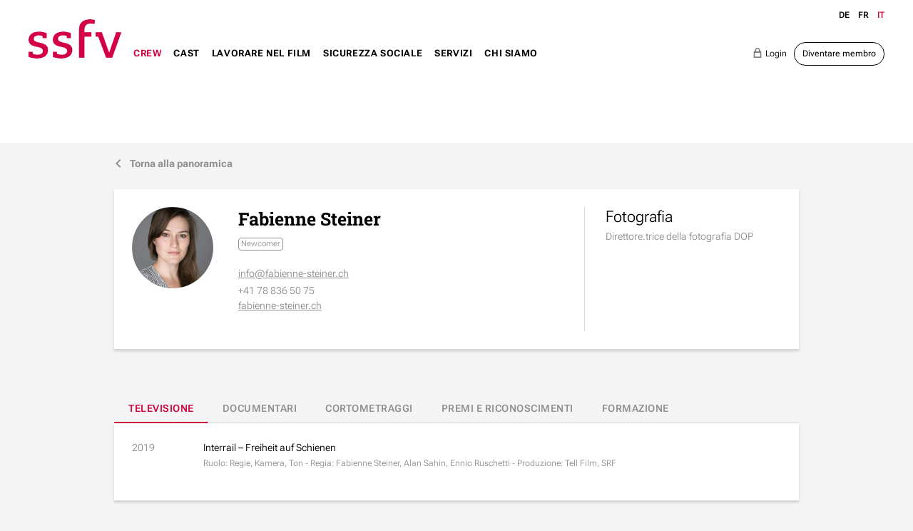

--- FILE ---
content_type: text/html; charset=UTF-8
request_url: https://www.ssfv.ch/it/crew/ricerca-crew/fabienne-steiner-2265
body_size: 11720
content:
<!DOCTYPE html>
<html lang="it">
<head>
<!--
This website is powered by indual
Copyright (c) 2018 indual GmbH (www.indual.ch)
-->
<title>SSFV - sindacato svizzero film e video</title>

<link rel="shortcut icon" href="favicon.ico" type="image/x-icon" />
<link rel="apple-touch-icon" href="apple-touch-icon.png" />
<link rel="apple-touch-icon" sizes="57x57" href="apple-touch-icon-57x57.png" />
<link rel="apple-touch-icon" sizes="72x72" href="apple-touch-icon-72x72.png" />
<link rel="apple-touch-icon" sizes="76x76" href="apple-touch-icon-76x76.png" />
<link rel="apple-touch-icon" sizes="114x114" href="apple-touch-icon-114x114.png" />
<link rel="apple-touch-icon" sizes="120x120" href="apple-touch-icon-120x120.png" />
<link rel="apple-touch-icon" sizes="144x144" href="apple-touch-icon-144x144.png" />
<link rel="apple-touch-icon" sizes="152x152" href="apple-touch-icon-152x152.png" />
<link rel="apple-touch-icon" sizes="180x180" href="apple-touch-icon-180x180.png" />

<meta name="viewport" content="width=device-width, initial-scale=1">
<meta name="apple-mobile-web-app-title" content="SSFV - sindacato svizzero film e video">
<!-- Base --><base href="https://www.ssfv.ch/">

<!-- Metadata --><meta charset="UTF-8"><meta name="title" content="SSFV - sindacato svizzero film e video"><meta name="description" content="sindacato svizzero film e video"><meta name="keywords" content="SSFV, Schweiz, Syndikat, Film, Video, Berufsverband, Filmschaffende"><meta name="robots" content="index,follow"><meta name="author" content="SSFV"><meta name="generator" content="indual CMS, www.indual.ch"><meta name="revisit-after" content="5 days">
<link rel="alternate" hreflang="de" href="https://www.ssfv.ch/de/crew/crew-suche" />
<link rel="alternate" hreflang="fr" href="https://www.ssfv.ch/fr/crew/recherche-crew" />

<link href="https://www.ssfv.ch/styles/bxslider/jquery.bxslider.min.css" rel="stylesheet" type="text/css" media="all"><link href="https://www.ssfv.ch/styles/jquery/jquery-ui.min.css" rel="stylesheet" type="text/css" media="all"><link href="https://www.ssfv.ch/styles/select2.min.css" rel="stylesheet" type="text/css" media="all"><link href="https://www.ssfv.ch/templates/ssfv/klaro_cookies/css/style.css" rel="stylesheet" type="text/css" /><link href="https://www.ssfv.ch/templates/ssfv/modules/ssfv/css/style.css" rel="stylesheet" type="text/css" /><link href="https://www.ssfv.ch/templates/ssfv/css/template_styles4.css" rel="stylesheet" type="text/css" />



</head>
<body id="phpcomasy"  lang="it" class="lazyload_images mod_ssfv module_page root_category_7 parent_category_7 no_special_css no_mod_action no_system_page is_desktop category_2 not_logged_in preload" data-page-id="26">

<nav id="rwdnav"><div class="rwdnav_inner"><div class="language_switcher responsive"><a class="language language-de" href="https://www.ssfv.ch/de/crew/crew-suche" title="Deutsch"><span title="Deutsch">de</span></a><a class="language language-fr" href="https://www.ssfv.ch/fr/crew/recherche-crew" title="Fran&ccedil;ais"><span title="Fran&ccedil;ais">fr</span></a><a class="language language-it current" href="https://www.ssfv.ch/it/crew/ricerca-crew" title="Italiano"><span title="Italiano">it</span></a></div><ul class="rwd_navigation level0" role="menu" aria-label="Navigazione"><li role="menuitem" class="level0 sort-0" data-id="1" id="rwdnav-1"><a href="https://www.ssfv.ch/it" title=""><span>Home</span></a></li><li role="menuitem" class="level0 sort-1 current has_submenu" data-id="7" id="rwdnav-7"><a href="https://www.ssfv.ch/it/crew" title=""><span>Crew</span></a><ul class="level1 current" role="menu" aria-label="Crew"><li role="menuitem" class="level1 sort-0 current" data-id="2" id="rwdnav-2"><a href="https://www.ssfv.ch/it/crew/ricerca-crew" title=""><span>Ricerca Crew</span></a></li><li role="menuitem" class="level1 sort-1" data-id="38" id="rwdnav-38"><a href="https://www.ssfv.ch/it/crew/modello-di-contratto-di-lavoro" title=""><span>Modello di contratto di lavoro</span></a></li><li role="menuitem" class="level1 sort-2 has_submenu" data-id="71" id="rwdnav-71"><a href="https://www.ssfv.ch/it/crew/membri-nuove-leve" title=""><span>Membri nuove-leve</span></a><ul class="level2" role="menu" aria-label="Membri nuove-leve"><li role="menuitem" class="level2 sort-0" data-id="72" id="rwdnav-72"><a href="https://www.ssfv.ch/it/crew/membri-nuove-leve/find-a-newcomer-it" title=""><span>Find a newcomer (it)</span></a></li></ul></li><li role="menuitem" class="level1 sort-3" data-id="51" id="rwdnav-51"><a href="https://www.ssfv.ch/it/crew/diritti-dautore" title=""><span>Diritti d'autore</span></a></li><li role="menuitem" class="level1 sort-4" data-id="106" id="rwdnav-106"><a href="https://www.ssfv.ch/it/crew/descrittivi-delle-professioni" title=""><span>Descrittivi delle professioni</span></a></li></ul></li><li role="menuitem" class="level0 sort-2 has_submenu" data-id="3" id="rwdnav-3"><a href="https://www.ssfv.ch/it/cast" title=""><span>Cast</span></a><ul class="level1" role="menu" aria-label="Cast"><li role="menuitem" class="level1 sort-0" data-id="9" id="rwdnav-9"><a href="https://www.ssfv.ch/it/cast/ricerca-cast" title=""><span>Ricerca Cast</span></a></li><li role="menuitem" class="level1 sort-1" data-id="90" id="rwdnav-90"><a href="https://www.ssfv.ch/it/cast/tariffe-produzioni-audiovisive-" title=""><span>Tariffe produzioni audiovisive </span></a></li><li role="menuitem" class="level1 sort-2" data-id="40" id="rwdnav-40"><a href="https://www.ssfv.ch/it/cast/compensi-e-buyout-nella-pubblicita" title=""><span>Compensi e buyout nella pubblicità</span></a></li><li role="menuitem" class="level1 sort-3" data-id="10" id="rwdnav-10"><a href="https://www.ssfv.ch/it/cast/aventi-diritti-e-ia" title=""><span>Aventi diritti e IA</span></a></li></ul></li><li role="menuitem" class="level0 sort-3 has_submenu" data-id="23" id="rwdnav-23"><a href="https://www.ssfv.ch/it/lavorare-nel-film" title=""><span>Lavorare nel film</span></a><ul class="level1" role="menu" aria-label="Lavorare nel film"><li role="menuitem" class="level1 sort-0" data-id="57" id="rwdnav-57"><a href="https://www.ssfv.ch/it/lavorare-nel-film/contratti-a-tempo-determinato" title=""><span>Contratti a tempo determinato</span></a></li><li role="menuitem" class="level1 sort-1" data-id="34" id="rwdnav-34"><a href="https://www.ssfv.ch/it/lavorare-nel-film/condizioni-generali-di-contratto-cgc-" title=""><span>Condizioni generali di contratto (CGC) </span></a></li><li role="menuitem" class="level1 sort-2" data-id="35" id="rwdnav-35"><a href="https://www.ssfv.ch/it/lavorare-nel-film/salari-di-riferimento-per-lingaggio-settimanale-" title=""><span>Salari di riferimento per l’ingaggio settimanale </span></a></li><li role="menuitem" class="level1 sort-3" data-id="36" id="rwdnav-36"><a href="https://www.ssfv.ch/it/lavorare-nel-film/salari-di-riferimento-per-lingaggio-quotidiano" title=""><span>Salari di riferimento per l’ingaggio quotidiano</span></a></li><li role="menuitem" class="level1 sort-4" data-id="52" id="rwdnav-52"><a href="https://www.ssfv.ch/it/lavorare-nel-film/profili-professionali" title=""><span>Profili professionali</span></a></li><li role="menuitem" class="level1 sort-5" data-id="53" id="rwdnav-53"><a href="https://www.ssfv.ch/it/lavorare-nel-film/stagisti-e-focal-stage-pool" title=""><span>Stagisti e FOCAL Stage Pool</span></a></li><li role="menuitem" class="level1 sort-6" data-id="41" id="rwdnav-41"><a href="https://www.ssfv.ch/it/lavorare-nel-film/bambini-e-giovani-sul-set" title=""><span>Bambini e giovani sul set</span></a></li><li role="menuitem" class="level1 sort-7" data-id="87" id="rwdnav-87"><a href="https://www.ssfv.ch/it/lavorare-nel-film/molestie-suessuali-sul-posto-di-lavoro" title=""><span>Molestie suessuali sul posto di lavoro</span></a></li><li role="menuitem" class="level1 sort-8" data-id="113" id="rwdnav-113"><a href="https://www.ssfv.ch/it/lavorare-nel-film/filmmaking-sostenibile--green-filming" title=""><span>Filmmaking sostenibile - Green Filming</span></a></li><li role="menuitem" class="level1 sort-9" data-id="75" id="rwdnav-75"><a href="https://www.ssfv.ch/it/lavorare-nel-film/formazione-continua" title=""><span>Formazione continua</span></a></li></ul></li><li role="menuitem" class="level0 sort-4 has_submenu" data-id="12" id="rwdnav-12"><a href="https://www.ssfv.ch/it/sicurezza-sociale" title=""><span>Sicurezza sociale</span></a><ul class="level1" role="menu" aria-label="Sicurezza sociale"><li role="menuitem" class="level1 sort-0" data-id="31" id="rwdnav-31"><a href="https://www.ssfv.ch/it/sicurezza-sociale/assicurazione-vecchiaia-e-superstiti-avs" title=""><span>Assicurazione vecchiaia e superstiti AVS</span></a></li><li role="menuitem" class="level1 sort-1" data-id="32" id="rwdnav-32"><a href="https://www.ssfv.ch/it/sicurezza-sociale/previdenza-professionale-pp" title=""><span>Previdenza professionale PP</span></a></li><li role="menuitem" class="level1 sort-2" data-id="45" id="rwdnav-45"><a href="https://www.ssfv.ch/it/sicurezza-sociale/assicurazione-contro-la-disoccupazione-ad" title=""><span>Assicurazione contro la disoccupazione AD</span></a></li><li role="menuitem" class="level1 sort-3" data-id="42" id="rwdnav-42"><a href="https://www.ssfv.ch/it/sicurezza-sociale/indennita-per-perdita-di-guadagno-ipg-indennita-di-maternita-e-paternita" title=""><span>Indennità per perdita di guadagno IPG: indennità di maternità e paternità</span></a></li><li role="menuitem" class="level1 sort-4" data-id="44" id="rwdnav-44"><a href="https://www.ssfv.ch/it/sicurezza-sociale/assegni-familiari" title=""><span>Assegni familiari</span></a></li><li role="menuitem" class="level1 sort-5" data-id="43" id="rwdnav-43"><a href="https://www.ssfv.ch/it/sicurezza-sociale/assicurazione-contro-gli-infortuni-professionali-e-non-professionali-" title=""><span>Assicurazione contro gli infortuni professionali e non professionali </span></a></li><li role="menuitem" class="level1 sort-6" data-id="49" id="rwdnav-49"><a href="https://www.ssfv.ch/it/sicurezza-sociale/assicurazione-perdita-di-guadagno" title=""><span>Assicurazione perdita di guadagno</span></a></li><li role="menuitem" class="level1 sort-7" data-id="108" id="rwdnav-108"><a href="https://www.ssfv.ch/it/sicurezza-sociale/fondo-di-solidarieta" title=""><span>Fondo di solidarietà</span></a></li><li role="menuitem" class="level1 sort-8" data-id="109" id="rwdnav-109"><a href="https://www.ssfv.ch/it/sicurezza-sociale/fonds-social-de-suisseculture-sociale" title=""><span>Fonds social de Suisseculture Sociale</span></a></li></ul></li><li role="menuitem" class="level0 sort-5 has_submenu" data-id="4" id="rwdnav-4"><a href="https://www.ssfv.ch/it/servizi-" title=""><span>Servizi </span></a><ul class="level1" role="menu" aria-label="Servizi "><li role="menuitem" class="level1 sort-0" data-id="33" id="rwdnav-33"><a href="https://www.ssfv.ch/it/servizi-/consulenza" title=""><span>Consulenza</span></a></li><li role="menuitem" class="level1 sort-1" data-id="28" id="rwdnav-28"><a href="https://www.ssfv.ch/it/servizi-/workshop-et-seminari" title=""><span>Workshop et seminari</span></a></li><li role="menuitem" class="level1 sort-2" data-id="29" id="rwdnav-29"><a href="https://www.ssfv.ch/it/servizi-/accreditamento-ai-festival" title=""><span>Accreditamento ai festival</span></a></li><li role="menuitem" class="level1 sort-3" data-id="116" id="rwdnav-116"><a href="https://www.ssfv.ch/it/servizi-/previdenza-per-i-professionisti-dellaudiovisivo-fpa" title=""><span>Previdenza per i professionisti dell'audiovisivo FPA</span></a></li><li role="menuitem" class="level1 sort-4" data-id="48" id="rwdnav-48"><a href="https://www.ssfv.ch/it/servizi-/assicurazione-collettivo-dindennita-giornaliera-di-malattia" title=""><span>Assicurazione collettivo d'indennità giornaliera di malattia</span></a></li><li role="menuitem" class="level1 sort-5" data-id="30" id="rwdnav-30"><a href="https://www.ssfv.ch/it/servizi-/fondo-per-lassistenza-legale" title=""><span>Fondo per l'assistenza legale</span></a></li><li role="menuitem" class="level1 sort-6" data-id="54" id="rwdnav-54"><a href="https://www.ssfv.ch/it/servizi-/altri-servizi-" title=""><span>Altri servizi </span></a></li><li role="menuitem" class="level1 sort-7" data-id="37" id="rwdnav-37"><a href="https://www.ssfv.ch/it/servizi-/diventare-membro" title=""><span>Diventare membro</span></a></li><li role="menuitem" class="level1 sort-8" data-id="78" id="rwdnav-78"><a href="https://www.ssfv.ch/it/servizi-/ambito-dei-membri" title=""><span>Ambito dei membri</span></a></li></ul></li><li role="menuitem" class="level0 sort-6 has_submenu" data-id="5" id="rwdnav-5"><a href="https://www.ssfv.ch/it/chi-siamo" title=""><span>Chi siamo</span></a><ul class="level1" role="menu" aria-label="Chi siamo"><li role="menuitem" class="level1 sort-0" data-id="6" id="rwdnav-6"><a href="https://www.ssfv.ch/it/chi-siamo/news" title=""><span>News</span></a></li><li role="menuitem" class="level1 sort-1" data-id="56" id="rwdnav-56"><a href="https://www.ssfv.ch/it/chi-siamo/agenda" title=""><span>Agenda</span></a></li><li role="menuitem" class="level1 sort-2" data-id="21" id="rwdnav-21"><a href="https://www.ssfv.ch/it/chi-siamo/contatto" title=""><span>Contatto</span></a></li><li role="menuitem" class="level1 sort-3" data-id="88" id="rwdnav-88"><a href="https://www.ssfv.ch/it/chi-siamo/segreteria-e-comitato" title=""><span>Segreteria e Comitato</span></a></li><li role="menuitem" class="level1 sort-4" data-id="84" id="rwdnav-84"><a href="https://www.ssfv.ch/it/chi-siamo/organizzazione" title=""><span>Organizzazione</span></a></li><li role="menuitem" class="level1 sort-5" data-id="39" id="rwdnav-39"><a href="https://www.ssfv.ch/it/chi-siamo/pole-romand" title=""><span>Pôle romand</span></a></li><li role="menuitem" class="level1 sort-6" data-id="18" id="rwdnav-18"><a href="https://www.ssfv.ch/it/chi-siamo/statuti-e-regolamenti" title=""><span>Statuti e Regolamenti</span></a></li><li role="menuitem" class="level1 sort-7" data-id="105" id="rwdnav-105"><a href="https://www.ssfv.ch/it/chi-siamo/rapporti-annuali" title=""><span>Rapporti annuali</span></a></li><li role="menuitem" class="level1 sort-8" data-id="14" id="rwdnav-14"><a href="https://www.ssfv.ch/it/chi-siamo/ritratto" title=""><span>Ritratto</span></a></li><li role="menuitem" class="level1 sort-9" data-id="98" id="rwdnav-98"><a href="https://www.ssfv.ch/it/chi-siamo/membri-solidali" title=""><span>Membri solidali</span></a></li><li role="menuitem" class="level1 sort-10" data-id="16" id="rwdnav-16"><a href="https://www.ssfv.ch/it/chi-siamo/rete-di-collegamenti-nel-settore-cinematografico" title=""><span>Rete di collegamenti nel settore cinematografico</span></a></li><li role="menuitem" class="level1 sort-11" data-id="22" id="rwdnav-22"><a href="https://www.ssfv.ch/it/chi-siamo/impressum" title=""><span>Impressum</span></a></li><li role="menuitem" class="level1 sort-12" data-id="83" id="rwdnav-83"><a href="https://www.ssfv.ch/it/chi-siamo/privacy-policy" title=""><span>Privacy policy</span></a></li></ul></li></ul></div></nav>
<span title="Apri la navigazione" rel="nofollow" class="responsive_navigation_toggle"><span></span><span></span><span></span></span>
<div class="page">
	<div id="siteframe">
		<header id="header" class="header">
			<div class="header_inner">
				<div id="logo">
					<a href=""><img src="templates/ssfv/img/logo.png" width="369" alt="SSFV" /></a>
				</div>
				<div id="navigation">
					<ul class="navigation level0" role="menu" aria-label="Navigazione"><li role="menuitem" class="level0 sort-0" data-id="1" id="nav-1"><a href="https://www.ssfv.ch/it" title=""><span>Home</span></a></li><li role="menuitem" class="level0 sort-1 current has_submenu" data-id="7" id="nav-7"><a href="https://www.ssfv.ch/it/crew" title=""><span>Crew</span></a><ul class="level1 current" role="menu" aria-label="Crew"><li role="menuitem" class="level1 sort-0 current" data-id="2" id="nav-2"><a href="https://www.ssfv.ch/it/crew/ricerca-crew" title=""><span>Ricerca Crew</span></a></li><li role="menuitem" class="level1 sort-1" data-id="38" id="nav-38"><a href="https://www.ssfv.ch/it/crew/modello-di-contratto-di-lavoro" title=""><span>Modello di contratto di lavoro</span></a></li><li role="menuitem" class="level1 sort-2 has_submenu" data-id="71" id="nav-71"><a href="https://www.ssfv.ch/it/crew/membri-nuove-leve" title=""><span>Membri nuove-leve</span></a><ul class="level2" role="menu" aria-label="Membri nuove-leve"><li role="menuitem" class="level2 sort-0" data-id="72" id="nav-72"><a href="https://www.ssfv.ch/it/crew/membri-nuove-leve/find-a-newcomer-it" title=""><span>Find a newcomer (it)</span></a></li></ul></li><li role="menuitem" class="level1 sort-3" data-id="51" id="nav-51"><a href="https://www.ssfv.ch/it/crew/diritti-dautore" title=""><span>Diritti d'autore</span></a></li><li role="menuitem" class="level1 sort-4" data-id="106" id="nav-106"><a href="https://www.ssfv.ch/it/crew/descrittivi-delle-professioni" title=""><span>Descrittivi delle professioni</span></a></li></ul></li><li role="menuitem" class="level0 sort-2 has_submenu" data-id="3" id="nav-3"><a href="https://www.ssfv.ch/it/cast" title=""><span>Cast</span></a><ul class="level1" role="menu" aria-label="Cast"><li role="menuitem" class="level1 sort-0" data-id="9" id="nav-9"><a href="https://www.ssfv.ch/it/cast/ricerca-cast" title=""><span>Ricerca Cast</span></a></li><li role="menuitem" class="level1 sort-1" data-id="90" id="nav-90"><a href="https://www.ssfv.ch/it/cast/tariffe-produzioni-audiovisive-" title=""><span>Tariffe produzioni audiovisive </span></a></li><li role="menuitem" class="level1 sort-2" data-id="40" id="nav-40"><a href="https://www.ssfv.ch/it/cast/compensi-e-buyout-nella-pubblicita" title=""><span>Compensi e buyout nella pubblicità</span></a></li><li role="menuitem" class="level1 sort-3" data-id="10" id="nav-10"><a href="https://www.ssfv.ch/it/cast/aventi-diritti-e-ia" title=""><span>Aventi diritti e IA</span></a></li></ul></li><li role="menuitem" class="level0 sort-3 has_submenu" data-id="23" id="nav-23"><a href="https://www.ssfv.ch/it/lavorare-nel-film" title=""><span>Lavorare nel film</span></a><ul class="level1" role="menu" aria-label="Lavorare nel film"><li role="menuitem" class="level1 sort-0" data-id="57" id="nav-57"><a href="https://www.ssfv.ch/it/lavorare-nel-film/contratti-a-tempo-determinato" title=""><span>Contratti a tempo determinato</span></a></li><li role="menuitem" class="level1 sort-1" data-id="34" id="nav-34"><a href="https://www.ssfv.ch/it/lavorare-nel-film/condizioni-generali-di-contratto-cgc-" title=""><span>Condizioni generali di contratto (CGC) </span></a></li><li role="menuitem" class="level1 sort-2" data-id="35" id="nav-35"><a href="https://www.ssfv.ch/it/lavorare-nel-film/salari-di-riferimento-per-lingaggio-settimanale-" title=""><span>Salari di riferimento per l’ingaggio settimanale </span></a></li><li role="menuitem" class="level1 sort-3" data-id="36" id="nav-36"><a href="https://www.ssfv.ch/it/lavorare-nel-film/salari-di-riferimento-per-lingaggio-quotidiano" title=""><span>Salari di riferimento per l’ingaggio quotidiano</span></a></li><li role="menuitem" class="level1 sort-4" data-id="52" id="nav-52"><a href="https://www.ssfv.ch/it/lavorare-nel-film/profili-professionali" title=""><span>Profili professionali</span></a></li><li role="menuitem" class="level1 sort-5" data-id="53" id="nav-53"><a href="https://www.ssfv.ch/it/lavorare-nel-film/stagisti-e-focal-stage-pool" title=""><span>Stagisti e FOCAL Stage Pool</span></a></li><li role="menuitem" class="level1 sort-6" data-id="41" id="nav-41"><a href="https://www.ssfv.ch/it/lavorare-nel-film/bambini-e-giovani-sul-set" title=""><span>Bambini e giovani sul set</span></a></li><li role="menuitem" class="level1 sort-7" data-id="87" id="nav-87"><a href="https://www.ssfv.ch/it/lavorare-nel-film/molestie-suessuali-sul-posto-di-lavoro" title=""><span>Molestie suessuali sul posto di lavoro</span></a></li><li role="menuitem" class="level1 sort-8" data-id="113" id="nav-113"><a href="https://www.ssfv.ch/it/lavorare-nel-film/filmmaking-sostenibile--green-filming" title=""><span>Filmmaking sostenibile - Green Filming</span></a></li><li role="menuitem" class="level1 sort-9" data-id="75" id="nav-75"><a href="https://www.ssfv.ch/it/lavorare-nel-film/formazione-continua" title=""><span>Formazione continua</span></a></li></ul></li><li role="menuitem" class="level0 sort-4 has_submenu" data-id="12" id="nav-12"><a href="https://www.ssfv.ch/it/sicurezza-sociale" title=""><span>Sicurezza sociale</span></a><ul class="level1" role="menu" aria-label="Sicurezza sociale"><li role="menuitem" class="level1 sort-0" data-id="31" id="nav-31"><a href="https://www.ssfv.ch/it/sicurezza-sociale/assicurazione-vecchiaia-e-superstiti-avs" title=""><span>Assicurazione vecchiaia e superstiti AVS</span></a></li><li role="menuitem" class="level1 sort-1" data-id="32" id="nav-32"><a href="https://www.ssfv.ch/it/sicurezza-sociale/previdenza-professionale-pp" title=""><span>Previdenza professionale PP</span></a></li><li role="menuitem" class="level1 sort-2" data-id="45" id="nav-45"><a href="https://www.ssfv.ch/it/sicurezza-sociale/assicurazione-contro-la-disoccupazione-ad" title=""><span>Assicurazione contro la disoccupazione AD</span></a></li><li role="menuitem" class="level1 sort-3" data-id="42" id="nav-42"><a href="https://www.ssfv.ch/it/sicurezza-sociale/indennita-per-perdita-di-guadagno-ipg-indennita-di-maternita-e-paternita" title=""><span>Indennità per perdita di guadagno IPG: indennità di maternità e paternità</span></a></li><li role="menuitem" class="level1 sort-4" data-id="44" id="nav-44"><a href="https://www.ssfv.ch/it/sicurezza-sociale/assegni-familiari" title=""><span>Assegni familiari</span></a></li><li role="menuitem" class="level1 sort-5" data-id="43" id="nav-43"><a href="https://www.ssfv.ch/it/sicurezza-sociale/assicurazione-contro-gli-infortuni-professionali-e-non-professionali-" title=""><span>Assicurazione contro gli infortuni professionali e non professionali </span></a></li><li role="menuitem" class="level1 sort-6" data-id="49" id="nav-49"><a href="https://www.ssfv.ch/it/sicurezza-sociale/assicurazione-perdita-di-guadagno" title=""><span>Assicurazione perdita di guadagno</span></a></li><li role="menuitem" class="level1 sort-7" data-id="108" id="nav-108"><a href="https://www.ssfv.ch/it/sicurezza-sociale/fondo-di-solidarieta" title=""><span>Fondo di solidarietà</span></a></li><li role="menuitem" class="level1 sort-8" data-id="109" id="nav-109"><a href="https://www.ssfv.ch/it/sicurezza-sociale/fonds-social-de-suisseculture-sociale" title=""><span>Fonds social de Suisseculture Sociale</span></a></li></ul></li><li role="menuitem" class="level0 sort-5 has_submenu" data-id="4" id="nav-4"><a href="https://www.ssfv.ch/it/servizi-" title=""><span>Servizi </span></a><ul class="level1" role="menu" aria-label="Servizi "><li role="menuitem" class="level1 sort-0" data-id="33" id="nav-33"><a href="https://www.ssfv.ch/it/servizi-/consulenza" title=""><span>Consulenza</span></a></li><li role="menuitem" class="level1 sort-1" data-id="28" id="nav-28"><a href="https://www.ssfv.ch/it/servizi-/workshop-et-seminari" title=""><span>Workshop et seminari</span></a></li><li role="menuitem" class="level1 sort-2" data-id="29" id="nav-29"><a href="https://www.ssfv.ch/it/servizi-/accreditamento-ai-festival" title=""><span>Accreditamento ai festival</span></a></li><li role="menuitem" class="level1 sort-3" data-id="116" id="nav-116"><a href="https://www.ssfv.ch/it/servizi-/previdenza-per-i-professionisti-dellaudiovisivo-fpa" title=""><span>Previdenza per i professionisti dell'audiovisivo FPA</span></a></li><li role="menuitem" class="level1 sort-4" data-id="48" id="nav-48"><a href="https://www.ssfv.ch/it/servizi-/assicurazione-collettivo-dindennita-giornaliera-di-malattia" title=""><span>Assicurazione collettivo d'indennità giornaliera di malattia</span></a></li><li role="menuitem" class="level1 sort-5" data-id="30" id="nav-30"><a href="https://www.ssfv.ch/it/servizi-/fondo-per-lassistenza-legale" title=""><span>Fondo per l'assistenza legale</span></a></li><li role="menuitem" class="level1 sort-6" data-id="54" id="nav-54"><a href="https://www.ssfv.ch/it/servizi-/altri-servizi-" title=""><span>Altri servizi </span></a></li><li role="menuitem" class="level1 sort-7" data-id="37" id="nav-37"><a href="https://www.ssfv.ch/it/servizi-/diventare-membro" title=""><span>Diventare membro</span></a></li><li role="menuitem" class="level1 sort-8" data-id="78" id="nav-78"><a href="https://www.ssfv.ch/it/servizi-/ambito-dei-membri" title=""><span>Ambito dei membri</span></a></li></ul></li><li role="menuitem" class="level0 sort-6 has_submenu" data-id="5" id="nav-5"><a href="https://www.ssfv.ch/it/chi-siamo" title=""><span>Chi siamo</span></a><ul class="level1" role="menu" aria-label="Chi siamo"><li role="menuitem" class="level1 sort-0" data-id="6" id="nav-6"><a href="https://www.ssfv.ch/it/chi-siamo/news" title=""><span>News</span></a></li><li role="menuitem" class="level1 sort-1" data-id="56" id="nav-56"><a href="https://www.ssfv.ch/it/chi-siamo/agenda" title=""><span>Agenda</span></a></li><li role="menuitem" class="level1 sort-2" data-id="21" id="nav-21"><a href="https://www.ssfv.ch/it/chi-siamo/contatto" title=""><span>Contatto</span></a></li><li role="menuitem" class="level1 sort-3" data-id="88" id="nav-88"><a href="https://www.ssfv.ch/it/chi-siamo/segreteria-e-comitato" title=""><span>Segreteria e Comitato</span></a></li><li role="menuitem" class="level1 sort-4" data-id="84" id="nav-84"><a href="https://www.ssfv.ch/it/chi-siamo/organizzazione" title=""><span>Organizzazione</span></a></li><li role="menuitem" class="level1 sort-5" data-id="39" id="nav-39"><a href="https://www.ssfv.ch/it/chi-siamo/pole-romand" title=""><span>Pôle romand</span></a></li><li role="menuitem" class="level1 sort-6" data-id="18" id="nav-18"><a href="https://www.ssfv.ch/it/chi-siamo/statuti-e-regolamenti" title=""><span>Statuti e Regolamenti</span></a></li><li role="menuitem" class="level1 sort-7" data-id="105" id="nav-105"><a href="https://www.ssfv.ch/it/chi-siamo/rapporti-annuali" title=""><span>Rapporti annuali</span></a></li><li role="menuitem" class="level1 sort-8" data-id="14" id="nav-14"><a href="https://www.ssfv.ch/it/chi-siamo/ritratto" title=""><span>Ritratto</span></a></li><li role="menuitem" class="level1 sort-9" data-id="98" id="nav-98"><a href="https://www.ssfv.ch/it/chi-siamo/membri-solidali" title=""><span>Membri solidali</span></a></li><li role="menuitem" class="level1 sort-10" data-id="16" id="nav-16"><a href="https://www.ssfv.ch/it/chi-siamo/rete-di-collegamenti-nel-settore-cinematografico" title=""><span>Rete di collegamenti nel settore cinematografico</span></a></li><li role="menuitem" class="level1 sort-11" data-id="22" id="nav-22"><a href="https://www.ssfv.ch/it/chi-siamo/impressum" title=""><span>Impressum</span></a></li><li role="menuitem" class="level1 sort-12" data-id="83" id="nav-83"><a href="https://www.ssfv.ch/it/chi-siamo/privacy-policy" title=""><span>Privacy policy</span></a></li></ul></li></ul>
				</div>
				<div class="header_right">
					<div class="language_switcher"><a class="language language-de" href="https://www.ssfv.ch/de/crew/crew-suche" title="Deutsch"><span title="Deutsch">de</span></a><a class="language language-fr" href="https://www.ssfv.ch/fr/crew/recherche-crew" title="Fran&ccedil;ais"><span title="Fran&ccedil;ais">fr</span></a><a class="language language-it current" href="https://www.ssfv.ch/it/crew/ricerca-crew" title="Italiano"><span title="Italiano">it</span></a></div>
					<div class="member_buttons ">
					<a class="login" href="https://www.ssfv.ch/it/chi-siamo/profil-it?mod_action=form_login"><i>e</i>Login</a><a class="member button" href="https://www.ssfv.ch/it/chi-siamo/profil-it?mod_action=form_register">Diventare membro</a>
				</div>
				</div>
				<div class="cf"></div>
			</div>
		</header>
		
<div class="content_wrap">
	
	<div class="member_detail">
		<a href="https://www.ssfv.ch/it/crew/ricerca-crew" class="back_to_listing"><i>j</i>Torna alla panoramica</a>
		
		
		<div class="detail_text_wrap">
			<div class="pictures">
				<div class="picture">
						<div id="resource_696db7398ab1c" class="resource picture picture_0">		<span class="resource_background"><picture>  <source media="(min-width: 300px)" srcset="data/Cache/5/54/_src54f774d4d5d4cf2d3f1e77d77135bde3_par45c8ce15046f6805196a85e9e902c5e0_dat1709108745.jpeg 1x, data/Cache/5/54/_src54f774d4d5d4cf2d3f1e77d77135bde3_par527c7c90d5c5ca2e1f99d7f0acd05f6e_dat1709108745.jpeg 2x" />  <img loading="lazy" 
							src="data/Cache/5/54/_src54f774d4d5d4cf2d3f1e77d77135bde3_par905e55932ca501d2e033e3fafce50d62_dat1709108745.jpeg"
							srcset="data/Cache/5/54/_src54f774d4d5d4cf2d3f1e77d77135bde3_par905e55932ca501d2e033e3fafce50d62_dat1709108745.jpeg 1x, addons/phpThump/phpThumb.php?src=../../data/module/2265/image/954f4c334f66a1d0be73904fa87a4b37.jpeg&f=jpeg&w=80&h=80&q=100&zc=1 2x"
							class="resource_image" width="160" height="160"
							alt="Membro Fabienne Steiner"></picture>	</div><div class="cf"></div>
				</div>
			</div>
			<div class="text_right">
				<div class="text">
					<h1>Fabienne Steiner  </h1>
					<span class="newcomer">Newcomer</span>
					
					<div class="contact_detail"><div class="contact_clear"><table class="contact_link"><tr>
											<td><a href="mailto:info@fabienne-steiner.ch">info@fabienne-steiner.ch</a></td>
										</tr></table><p>+41 78 836 50 75</p><p class="contact_link"><a href="http://fabienne-steiner.ch" target="_blank">fabienne-steiner.ch</a></p></div></div>
				</div>
				<div class="top_specifications">
					<table><tr><th><h2>Fotografia</h2></th><td>Direttore.trice della fotografia DOP</td></tr></table>
				</div>
			</div>
			<div class="cf"></div>
		</div>
		<div class="detail_left">
			<div class="experience_wrap tab_wrapper">
				
					<div class="tab_list_wrap">
						<div class="scroll_icon"></div>
						<ul class="tab_list"><li class="current" data="tab_1">Televisione</li><li class="" data="tab_2">Documentari</li><li class="" data="tab_3">Cortometraggi</li><li class="" data="tab_4">Premi e riconoscimenti</li><li class="" data="tab_5">Formazione</li></ul>
					</div><div class="tab_content tab_content_1 show"><div class="entry"><div class="date">2019</div> <div class="content"><h2>Interrail – Freiheit auf Schienen</h2>		<p>Ruolo: Regie, Kamera, Ton - Regia: Fabienne Steiner, Alan Sahin, Ennio Ruschetti - Produzione: Tell Film, SRF
					</p>
					</div>
						<div class="content">
							
						</div>
						<div class="cf"></div>
					</div>
				</div><div class="tab_content tab_content_2 "><div class="entry"><div class="date">2023</div> <div class="content"><h2>The Value of Things</h2>		<p>Ruolo: Kamera Regia: Tobias Luchsinger Produzione: ZHdK
					</p>
					</div>
						<div class="content">
							
						</div>
						<div class="cf"></div>
					</div>
				<div class="entry"><div class="date">2020</div> <div class="content"><h2>Café Zentrum</h2>		<p>Ruolo: Regie, Kamera, Ton
					</p>
					</div>
						<div class="content">
							
						</div>
						<div class="cf"></div>
					</div>
				<div class="entry"><div class="date">2020</div> <div class="content"><h2>Kleinmeer</h2>		<p>Ruolo: Kamera Regia: Marvin Meckes
					</p>
					</div>
						<div class="content">
							
						</div>
						<div class="cf"></div>
					</div>
				<div class="entry"><div class="date">2020</div> <div class="content"><h2>Statische im Schwiizerfilm</h2>		<p>Ruolo: Kamera Regia: Lars Mulle
					</p>
					</div>
						<div class="content">
							
						</div>
						<div class="cf"></div>
					</div>
				<div class="entry"><div class="date">2019</div> <div class="content"><h2>Kleinwald</h2>		<p>Ruolo: Kamera Regia: Lukas Fuhrimann
					</p>
					</div>
						<div class="content">
							
						</div>
						<div class="cf"></div>
					</div>
				<div class="entry"><div class="date">2018</div> <div class="content"><h2>Kleingolf</h2>		<p>Ruolo: Kamera Regia: Marvin Meckes
					</p>
					</div>
						<div class="content">
							
						</div>
						<div class="cf"></div>
					</div>
				</div><div class="tab_content tab_content_3 "><div class="entry"><div class="date">2020</div> <div class="content"><h2>La Gare</h2>		<p>Ruolo: Kamera Regia: Elias Jutzet
					</p>
					</div>
						<div class="content">
							
						</div>
						<div class="cf"></div>
					</div>
				<div class="entry"><div class="date">2019</div> <div class="content"><h2>G.O.A.T.</h2>		<p>Ruolo: Kamera Regia: Kenneth Gilomen
					</p>
					</div>
						<div class="content">
							
						</div>
						<div class="cf"></div>
					</div>
				<div class="entry"><div class="date">2018</div> <div class="content"><h2>Talking Heads</h2>		<p>Ruolo: Kamera Regia: Jan-David Bolt
					</p>
					</div>
						<div class="content">
							
						</div>
						<div class="cf"></div>
					</div>
				<div class="entry"><div class="date">2017</div> <div class="content"><h2>Das Vorsprechen</h2>		<p>Ruolo: Kamera Regia: Nicole Doppmann
					</p>
					</div>
						<div class="content">
							
						</div>
						<div class="cf"></div>
					</div>
				</div><div class="tab_content tab_content_4 "><div class="entry"><div class="date">2020</div> <div class="content"><h2>Dokumentarfilmpreis Alexis Victor Thalberg-Stiftung</h2>
					</p>
					</div>
						<div class="content">
							
						</div>
						<div class="cf"></div>
					</div>
				</div><div class="tab_content tab_content_5 "><div class="entry"><div class="date">2021 - 2024</div> <div class="content"><h2>Master Realisation Dokumentarfilm</h2>
					</p>
					</div>
						<div class="content">
							
						</div>
						<div class="cf"></div>
					</div>
				<div class="entry"><div class="date">2016 - 2020</div> <div class="content"><h2>Bachelor Film, ZHdK</h2>
					</p>
					</div>
						<div class="content">
							
						</div>
						<div class="cf"></div>
					</div>
				</div>
			</div>
		</div>
	</div>

	<div class="cf"></div>
</div>

	</div>
	<footer id="footer" class="footer">
		<div class="footer_inner">
			<div class="footer_left">
				<div class="footer_logo">
					<div class="image">
						<a href=""><img src="templates/ssfv/img/logo.png" width="369" alt="SSFV" /></a>
					</div>
					<p>
						syndicat suisse film et vidéo<br />
						schweizer syndikat film und video<br />
						sindacato svizzero film e video<br />
						swiss union film and video
					</p>
				</div>
				<div class="portlet portlet_content portlet_index_1  portlet_content_footer portlet_no_subtitle " id="portlet_content_1"><div class="portlet_inner"><div class="cf"></div><h3 class="portlet-title">Contatto</h3><div class="portlet-content"><div class="portlet_content_description"><p>Zeughausstrasse 31, 8004&nbsp;Zurigo<br />
CP 451, 8021&nbsp;Zurigo<br />
T +41&nbsp;44 272 21 49<br />
<a href="mailto:info@ssfv.ch"><span>info@ssfv.ch</span></a></p>

<p>SSFV Pôle romand<br />
T +41 21 311 56 46 (dal lunedì al mercoledì)<br />
<a href="mailto:poleromand@ssfv.ch"><span>poleromand@ssfv.ch</span></a></p>
</div><div class="cf"></div></div></div></div>
				<div class="badge">
					<a href="https://www.ssfv.ch/it/lavorare-nel-film/salari-di-riferimento-per-lingaggio-settimanale-" target="blank">
						<img src="templates/ssfv/img/badge/Salary-it@1x.png" srcset="templates/ssfv/img/badge/Salary-it@1x.png 1x, templates/ssfv/img/badge/Salary-it@2x.png 2x"  width="128" height="128" />
					</a>
				</div>
			</div>
			<div class="footer_right">
				
				<div class="social_media">
					<div class="icons">
						<a href="https://www.linkedin.com/company/schweizer-syndikat-film-und-video-ssfv/" target="_blank" class="fab fa-linkedin"></a>
					</div>
				</div>
			</div>
			<div class="footer_navigation">
				<ul class="navigation level0" role="menu" aria-label="Navigazione"><li role="menuitem" class="level0 sort-0" data-id="1" id="nav-1"><a href="https://www.ssfv.ch/it" title=""><span>Home</span></a></li><li role="menuitem" class="level0 sort-1 current has_submenu" data-id="7" id="nav-7"><a href="https://www.ssfv.ch/it/crew" title=""><span>Crew</span></a><ul class="level1 current" role="menu" aria-label="Crew"><li role="menuitem" class="level1 sort-0 current" data-id="2" id="nav-2"><a href="https://www.ssfv.ch/it/crew/ricerca-crew" title=""><span>Ricerca Crew</span></a></li><li role="menuitem" class="level1 sort-1" data-id="38" id="nav-38"><a href="https://www.ssfv.ch/it/crew/modello-di-contratto-di-lavoro" title=""><span>Modello di contratto di lavoro</span></a></li><li role="menuitem" class="level1 sort-2 has_submenu" data-id="71" id="nav-71"><a href="https://www.ssfv.ch/it/crew/membri-nuove-leve" title=""><span>Membri nuove-leve</span></a><ul class="level2" role="menu" aria-label="Membri nuove-leve"><li role="menuitem" class="level2 sort-0" data-id="72" id="nav-72"><a href="https://www.ssfv.ch/it/crew/membri-nuove-leve/find-a-newcomer-it" title=""><span>Find a newcomer (it)</span></a></li></ul></li><li role="menuitem" class="level1 sort-3" data-id="51" id="nav-51"><a href="https://www.ssfv.ch/it/crew/diritti-dautore" title=""><span>Diritti d'autore</span></a></li><li role="menuitem" class="level1 sort-4" data-id="106" id="nav-106"><a href="https://www.ssfv.ch/it/crew/descrittivi-delle-professioni" title=""><span>Descrittivi delle professioni</span></a></li></ul></li><li role="menuitem" class="level0 sort-2 has_submenu" data-id="3" id="nav-3"><a href="https://www.ssfv.ch/it/cast" title=""><span>Cast</span></a><ul class="level1" role="menu" aria-label="Cast"><li role="menuitem" class="level1 sort-0" data-id="9" id="nav-9"><a href="https://www.ssfv.ch/it/cast/ricerca-cast" title=""><span>Ricerca Cast</span></a></li><li role="menuitem" class="level1 sort-1" data-id="90" id="nav-90"><a href="https://www.ssfv.ch/it/cast/tariffe-produzioni-audiovisive-" title=""><span>Tariffe produzioni audiovisive </span></a></li><li role="menuitem" class="level1 sort-2" data-id="40" id="nav-40"><a href="https://www.ssfv.ch/it/cast/compensi-e-buyout-nella-pubblicita" title=""><span>Compensi e buyout nella pubblicità</span></a></li><li role="menuitem" class="level1 sort-3" data-id="10" id="nav-10"><a href="https://www.ssfv.ch/it/cast/aventi-diritti-e-ia" title=""><span>Aventi diritti e IA</span></a></li></ul></li><li role="menuitem" class="level0 sort-3 has_submenu" data-id="23" id="nav-23"><a href="https://www.ssfv.ch/it/lavorare-nel-film" title=""><span>Lavorare nel film</span></a><ul class="level1" role="menu" aria-label="Lavorare nel film"><li role="menuitem" class="level1 sort-0" data-id="57" id="nav-57"><a href="https://www.ssfv.ch/it/lavorare-nel-film/contratti-a-tempo-determinato" title=""><span>Contratti a tempo determinato</span></a></li><li role="menuitem" class="level1 sort-1" data-id="34" id="nav-34"><a href="https://www.ssfv.ch/it/lavorare-nel-film/condizioni-generali-di-contratto-cgc-" title=""><span>Condizioni generali di contratto (CGC) </span></a></li><li role="menuitem" class="level1 sort-2" data-id="35" id="nav-35"><a href="https://www.ssfv.ch/it/lavorare-nel-film/salari-di-riferimento-per-lingaggio-settimanale-" title=""><span>Salari di riferimento per l’ingaggio settimanale </span></a></li><li role="menuitem" class="level1 sort-3" data-id="36" id="nav-36"><a href="https://www.ssfv.ch/it/lavorare-nel-film/salari-di-riferimento-per-lingaggio-quotidiano" title=""><span>Salari di riferimento per l’ingaggio quotidiano</span></a></li><li role="menuitem" class="level1 sort-4" data-id="52" id="nav-52"><a href="https://www.ssfv.ch/it/lavorare-nel-film/profili-professionali" title=""><span>Profili professionali</span></a></li><li role="menuitem" class="level1 sort-5" data-id="53" id="nav-53"><a href="https://www.ssfv.ch/it/lavorare-nel-film/stagisti-e-focal-stage-pool" title=""><span>Stagisti e FOCAL Stage Pool</span></a></li><li role="menuitem" class="level1 sort-6" data-id="41" id="nav-41"><a href="https://www.ssfv.ch/it/lavorare-nel-film/bambini-e-giovani-sul-set" title=""><span>Bambini e giovani sul set</span></a></li><li role="menuitem" class="level1 sort-7" data-id="87" id="nav-87"><a href="https://www.ssfv.ch/it/lavorare-nel-film/molestie-suessuali-sul-posto-di-lavoro" title=""><span>Molestie suessuali sul posto di lavoro</span></a></li><li role="menuitem" class="level1 sort-8" data-id="113" id="nav-113"><a href="https://www.ssfv.ch/it/lavorare-nel-film/filmmaking-sostenibile--green-filming" title=""><span>Filmmaking sostenibile - Green Filming</span></a></li><li role="menuitem" class="level1 sort-9" data-id="75" id="nav-75"><a href="https://www.ssfv.ch/it/lavorare-nel-film/formazione-continua" title=""><span>Formazione continua</span></a></li></ul></li><li role="menuitem" class="level0 sort-4 has_submenu" data-id="12" id="nav-12"><a href="https://www.ssfv.ch/it/sicurezza-sociale" title=""><span>Sicurezza sociale</span></a><ul class="level1" role="menu" aria-label="Sicurezza sociale"><li role="menuitem" class="level1 sort-0" data-id="31" id="nav-31"><a href="https://www.ssfv.ch/it/sicurezza-sociale/assicurazione-vecchiaia-e-superstiti-avs" title=""><span>Assicurazione vecchiaia e superstiti AVS</span></a></li><li role="menuitem" class="level1 sort-1" data-id="32" id="nav-32"><a href="https://www.ssfv.ch/it/sicurezza-sociale/previdenza-professionale-pp" title=""><span>Previdenza professionale PP</span></a></li><li role="menuitem" class="level1 sort-2" data-id="45" id="nav-45"><a href="https://www.ssfv.ch/it/sicurezza-sociale/assicurazione-contro-la-disoccupazione-ad" title=""><span>Assicurazione contro la disoccupazione AD</span></a></li><li role="menuitem" class="level1 sort-3" data-id="42" id="nav-42"><a href="https://www.ssfv.ch/it/sicurezza-sociale/indennita-per-perdita-di-guadagno-ipg-indennita-di-maternita-e-paternita" title=""><span>Indennità per perdita di guadagno IPG: indennità di maternità e paternità</span></a></li><li role="menuitem" class="level1 sort-4" data-id="44" id="nav-44"><a href="https://www.ssfv.ch/it/sicurezza-sociale/assegni-familiari" title=""><span>Assegni familiari</span></a></li><li role="menuitem" class="level1 sort-5" data-id="43" id="nav-43"><a href="https://www.ssfv.ch/it/sicurezza-sociale/assicurazione-contro-gli-infortuni-professionali-e-non-professionali-" title=""><span>Assicurazione contro gli infortuni professionali e non professionali </span></a></li><li role="menuitem" class="level1 sort-6" data-id="49" id="nav-49"><a href="https://www.ssfv.ch/it/sicurezza-sociale/assicurazione-perdita-di-guadagno" title=""><span>Assicurazione perdita di guadagno</span></a></li><li role="menuitem" class="level1 sort-7" data-id="108" id="nav-108"><a href="https://www.ssfv.ch/it/sicurezza-sociale/fondo-di-solidarieta" title=""><span>Fondo di solidarietà</span></a></li><li role="menuitem" class="level1 sort-8" data-id="109" id="nav-109"><a href="https://www.ssfv.ch/it/sicurezza-sociale/fonds-social-de-suisseculture-sociale" title=""><span>Fonds social de Suisseculture Sociale</span></a></li></ul></li><li role="menuitem" class="level0 sort-5 has_submenu" data-id="4" id="nav-4"><a href="https://www.ssfv.ch/it/servizi-" title=""><span>Servizi </span></a><ul class="level1" role="menu" aria-label="Servizi "><li role="menuitem" class="level1 sort-0" data-id="33" id="nav-33"><a href="https://www.ssfv.ch/it/servizi-/consulenza" title=""><span>Consulenza</span></a></li><li role="menuitem" class="level1 sort-1" data-id="28" id="nav-28"><a href="https://www.ssfv.ch/it/servizi-/workshop-et-seminari" title=""><span>Workshop et seminari</span></a></li><li role="menuitem" class="level1 sort-2" data-id="29" id="nav-29"><a href="https://www.ssfv.ch/it/servizi-/accreditamento-ai-festival" title=""><span>Accreditamento ai festival</span></a></li><li role="menuitem" class="level1 sort-3" data-id="116" id="nav-116"><a href="https://www.ssfv.ch/it/servizi-/previdenza-per-i-professionisti-dellaudiovisivo-fpa" title=""><span>Previdenza per i professionisti dell'audiovisivo FPA</span></a></li><li role="menuitem" class="level1 sort-4" data-id="48" id="nav-48"><a href="https://www.ssfv.ch/it/servizi-/assicurazione-collettivo-dindennita-giornaliera-di-malattia" title=""><span>Assicurazione collettivo d'indennità giornaliera di malattia</span></a></li><li role="menuitem" class="level1 sort-5" data-id="30" id="nav-30"><a href="https://www.ssfv.ch/it/servizi-/fondo-per-lassistenza-legale" title=""><span>Fondo per l'assistenza legale</span></a></li><li role="menuitem" class="level1 sort-6" data-id="54" id="nav-54"><a href="https://www.ssfv.ch/it/servizi-/altri-servizi-" title=""><span>Altri servizi </span></a></li><li role="menuitem" class="level1 sort-7" data-id="37" id="nav-37"><a href="https://www.ssfv.ch/it/servizi-/diventare-membro" title=""><span>Diventare membro</span></a></li><li role="menuitem" class="level1 sort-8" data-id="78" id="nav-78"><a href="https://www.ssfv.ch/it/servizi-/ambito-dei-membri" title=""><span>Ambito dei membri</span></a></li></ul></li><li role="menuitem" class="level0 sort-6 has_submenu" data-id="5" id="nav-5"><a href="https://www.ssfv.ch/it/chi-siamo" title=""><span>Chi siamo</span></a><ul class="level1" role="menu" aria-label="Chi siamo"><li role="menuitem" class="level1 sort-0" data-id="6" id="nav-6"><a href="https://www.ssfv.ch/it/chi-siamo/news" title=""><span>News</span></a></li><li role="menuitem" class="level1 sort-1" data-id="56" id="nav-56"><a href="https://www.ssfv.ch/it/chi-siamo/agenda" title=""><span>Agenda</span></a></li><li role="menuitem" class="level1 sort-2" data-id="21" id="nav-21"><a href="https://www.ssfv.ch/it/chi-siamo/contatto" title=""><span>Contatto</span></a></li><li role="menuitem" class="level1 sort-3" data-id="88" id="nav-88"><a href="https://www.ssfv.ch/it/chi-siamo/segreteria-e-comitato" title=""><span>Segreteria e Comitato</span></a></li><li role="menuitem" class="level1 sort-4" data-id="84" id="nav-84"><a href="https://www.ssfv.ch/it/chi-siamo/organizzazione" title=""><span>Organizzazione</span></a></li><li role="menuitem" class="level1 sort-5" data-id="39" id="nav-39"><a href="https://www.ssfv.ch/it/chi-siamo/pole-romand" title=""><span>Pôle romand</span></a></li><li role="menuitem" class="level1 sort-6" data-id="18" id="nav-18"><a href="https://www.ssfv.ch/it/chi-siamo/statuti-e-regolamenti" title=""><span>Statuti e Regolamenti</span></a></li><li role="menuitem" class="level1 sort-7" data-id="105" id="nav-105"><a href="https://www.ssfv.ch/it/chi-siamo/rapporti-annuali" title=""><span>Rapporti annuali</span></a></li><li role="menuitem" class="level1 sort-8" data-id="14" id="nav-14"><a href="https://www.ssfv.ch/it/chi-siamo/ritratto" title=""><span>Ritratto</span></a></li><li role="menuitem" class="level1 sort-9" data-id="98" id="nav-98"><a href="https://www.ssfv.ch/it/chi-siamo/membri-solidali" title=""><span>Membri solidali</span></a></li><li role="menuitem" class="level1 sort-10" data-id="16" id="nav-16"><a href="https://www.ssfv.ch/it/chi-siamo/rete-di-collegamenti-nel-settore-cinematografico" title=""><span>Rete di collegamenti nel settore cinematografico</span></a></li><li role="menuitem" class="level1 sort-11" data-id="22" id="nav-22"><a href="https://www.ssfv.ch/it/chi-siamo/impressum" title=""><span>Impressum</span></a></li><li role="menuitem" class="level1 sort-12" data-id="83" id="nav-83"><a href="https://www.ssfv.ch/it/chi-siamo/privacy-policy" title=""><span>Privacy policy</span></a></li></ul></li></ul>
			</div>
			<div class="cf"></div>
			<a href="https://www.indual.ch" id="indual_link" target="_blank"><span>webentwicklung, webdesign und hosting </span>Website powered by indual</a>
		</div>
	</footer>
</div>


<script src="https://www.ssfv.ch/scripts/jquery.min.js"></script><script src="https://www.ssfv.ch/scripts/jquery.bxslider.fitvids.js"></script><script src="https://www.ssfv.ch/scripts/jquery.bxslider.min.js"></script><script src="https://www.ssfv.ch/scripts/jquery-ui.min.js"></script><script src="https://www.ssfv.ch/scripts/select2.min.js"></script><script src="https://www.ssfv.ch/scripts/select2_i18n/it.js"></script><script src="https://www.ssfv.ch/addons/pickadate/picker.js"></script><script src="https://www.ssfv.ch/addons/pickadate/picker.date.js"></script><script src="https://www.ssfv.ch/addons/pickadate/picker.time.js"></script><script src="https://www.ssfv.ch/addons/pickadate/translations/it.js"></script><script src="https://www.ssfv.ch/scripts/jquery.tooltipster.min.js"></script><script src="https://www.ssfv.ch/scripts/indual_cms.min.js"></script><script defer type="text/javascript" src="https://www.ssfv.ch/templates/ssfv/klaro_cookies/config.js"></script><script defer type="text/javascript" src="https://www.ssfv.ch/addons/klaro_cookies/klaro.min.js"></script><script src="https://www.ssfv.ch/templates/ssfv/js/functions.min.js"></script>
				<!-- Global site tag (gtag.js) - Google Analytics -->
				<script type="text/plain"
					data-type="text/javascript"
					data-name="analytics"
					data-src="https://www.googletagmanager.com/gtag/js?id=UA-53810766-1">
				</script>
				
				<script>
					window.dataLayer = window.dataLayer || [];
					function gtag(){dataLayer.push(arguments);}
					gtag("js", new Date());
					gtag("config", "UA-53810766-1", {"anonymize_ip": true});
				</script>
				
<link href="https://www.ssfv.ch/addons/fontawesome/css/fontawesome-all.min.css" rel="stylesheet" type="text/css" />


</body>
</html>


--- FILE ---
content_type: text/css
request_url: https://www.ssfv.ch/templates/ssfv/klaro_cookies/css/style.css
body_size: 6828
content:
body{--size-20: clamp(15px,2vw,20px);--size-40: clamp(22px,4vw,40px);--border-radius: 4px;--border-radius-button: 32px;--background-box: #fff;--padding-button: clamp(6px,1.1vw,11px) clamp(10px,1.8vw,18px);--box-shadow-box: 0 0px 10px 0 rgba(0,0,0,.2)}.cm-language-select,.cm-theme-select,.cm-purpose-select{border-radius:3px;border-radius:var(--border-radius, 3px);background-color:#fff;background-color:var(--white1, #fff);border-style:solid;border-style:var(--border-style, solid);border-width:1px;border-width:var(--border-width, 1px);border-color:#c8c8c8;border-color:var(--light2, #c8c8c8);box-shadow:0 0px 5px 0 rgba(0,0,0,.11);padding:12px;margin-bottom:12px}.cm-language-select ul.cm-languages,.cm-language-select ul.cm-themes,.cm-language-select ul.cm-purposes,.cm-theme-select ul.cm-languages,.cm-theme-select ul.cm-themes,.cm-theme-select ul.cm-purposes,.cm-purpose-select ul.cm-languages,.cm-purpose-select ul.cm-themes,.cm-purpose-select ul.cm-purposes{margin-top:-4px}.cm-language-select ul.cm-languages li,.cm-language-select ul.cm-themes li,.cm-language-select ul.cm-purposes li,.cm-theme-select ul.cm-languages li,.cm-theme-select ul.cm-themes li,.cm-theme-select ul.cm-purposes li,.cm-purpose-select ul.cm-languages li,.cm-purpose-select ul.cm-themes li,.cm-purpose-select ul.cm-purposes li{color:#fafafa;color:var(--light1, #fafafa);border-radius:3px;border-radius:var(--border-radius, 3px);border-width:1px;border-width:var(--border-width, 1px);border-style:solid;border-style:var(--border-style, solid);border-color:rgb(60.6129032258,201.7548387097,239.7870967742);border-color:var(--green2, rgb(60.6129032258, 201.7548387097, 239.7870967742));background-color:#12b9e6;background-color:var(--green1, #12b9e6);display:inline-block;margin-right:4px;margin-top:4px;padding:2px 4px;font-size:.9em}.cm-language-select ul.cm-languages li a,.cm-language-select ul.cm-themes li a,.cm-language-select ul.cm-purposes li a,.cm-theme-select ul.cm-languages li a,.cm-theme-select ul.cm-themes li a,.cm-theme-select ul.cm-purposes li a,.cm-purpose-select ul.cm-languages li a,.cm-purpose-select ul.cm-themes li a,.cm-purpose-select ul.cm-purposes li a{color:#fff;color:var(--white1, #fff)}.cm-search-select{margin-top:12px;margin-bottom:12px;display:flex}.cm-search-select input:not(:focus)~.cm-candidates{display:none}.cm-search-select .cm-candidates:hover{display:block !important}.cm-search-select .cm-candidates{background-color:#fff;background-color:var(--white1, #fff);border-radius:3px;border-radius:var(--border-radius, 3px);border-width:1px;border-width:var(--border-width, 1px);border-style:solid;border-style:var(--border-style, solid);border-color:hsl(0,0%,95%);border-color:var(--white2, rgb(242.25, 242.25, 242.25));position:absolute;top:55px;left:0;z-index:10;margin-bottom:10px;width:100%}.cm-search-select .cm-candidates .cm-candidate{border-bottom-width:1px;border-bottom-width:var(--border-width, 1px);border-bottom-style:solid;border-bottom-style:var(--border-style, solid);border-bottom-color:hsl(0,0%,48.8%);border-bottom-color:var(--dark3, rgb(124.44, 124.44, 124.44));padding:12px;cursor:pointer}.cm-search-select .cm-candidates .cm-candidate p{color:hsl(0,0%,36%);color:var(--dark2, rgb(91.8, 91.8, 91.8));font-size:.9em}.cm-search-select .cm-candidates .cm-candidate:last-child{border-bottom-style:none}.cm-obj-selector{position:relative;display:inline-block;margin-bottom:10px;margin-right:20px;width:100%;height:40px;overflow:visible}@media(min-width: 768px){.cm-obj-selector{width:300px}}.cm-obj-selector span.cm-obj-selector-more{display:block;position:absolute;right:.5em;padding-top:.6em;padding-right:.3em;z-index:2;pointer-events:none;transform:scaleY(0.6) scaleX(0.8);font-weight:800}.cm-obj-selector ul{background-color:#fff;background-color:var(--white1, #fff);top:0;left:0;z-index:1;margin:0;display:flex;justify-content:space-between;align-items:center;flex-wrap:wrap}.cm-obj-selector ul li{background-color:#fff;background-color:var(--white1, #fff);border-bottom-style:solid;border-bottom-style:var(--border-style, solid);border-bottom-width:1px;border-bottom-width:var(--border-width, 1px);border-bottom-color:hsl(0,0%,95%);border-bottom-color:var(--white2, rgb(242.25, 242.25, 242.25));box-shadow:0 0px 5px 0 rgba(0,0,0,.33);margin:0;width:auto;display:none;width:100%;order:2}.cm-obj-selector ul li:last-child{border-bottom-style:none}.cm-obj-selector ul li.cm-obj-is-active{background-color:#c8c8c8;background-color:var(--light2, #c8c8c8);display:flex;order:1}.cm-obj-selector ul li a.cm-obj-item{width:100%;padding:8px;padding-right:40px}.cm-obj-selector ul li.cm-obj-add{padding:8px;display:none;justify-content:space-between;order:3}.cm-obj-selector ul li.cm-obj-add input{color:#333;color:var(--dark1, #333);border-color:hsl(0,0%,36%);border-color:var(--dark2, rgb(91.8, 91.8, 91.8));border-radius:3px;border-radius:var(--border-radius, 3px);border-style:solid;border-style:var(--border-style, solid);border-width:1px;border-width:var(--border-width, 1px);flex-grow:1;flex-shrink:1;padding:4px;font-size:.9em}.cm-obj-selector ul li.cm-obj-add a.cm-btn{color:#fff;color:var(--white1, #fff);border-radius:3px;border-radius:var(--border-radius, 3px);background-color:hsl(0,0%,48.8%);background-color:var(--dark3, rgb(124.44, 124.44, 124.44));padding:8px;flex-grow:0;flex-shrink:0;margin-left:10px;width:auto;display:inline-block}.cm-obj-selector ul:not(.cm-is-active) li.cm-obj-is-active{background-color:#fff;background-color:var(--white1, #fff)}.cm-obj-selector ul.cm-is-active{z-index:4}.cm-obj-selector ul.cm-is-active li{display:flex}.cm-switch{padding:12px}p.cm-description{color:hsl(0,0%,36%);color:var(--dark2, rgb(91.8, 91.8, 91.8));font-size:.9em;padding-top:2px;margin-bottom:4px}.cm-select{margin-top:16px}.cm-select select{background-color:#fff;background-color:var(--white1, #fff);color:hsl(0,0%,36%);color:var(--dark2, rgb(91.8, 91.8, 91.8));border-radius:3px;border-radius:var(--border-radius, 3px);border-style:solid;border-style:var(--border-style, solid);border-color:hsl(0,0%,95%);border-color:var(--white2, rgb(242.25, 242.25, 242.25));display:block;width:100%;padding:12px 5px;font-size:.9em;text-indent:5px}.cm-select select[disabled]{background-color:#c8c8c8;background-color:var(--light2, #c8c8c8)}.cm-retracting-label-input{display:inline-block;position:relative;width:100%;padding:10px 0 6px;margin-top:4px}.cm-retracting-label-input>.cm-label{background-color:#fff;background-color:var(--white1, #fff);border-radius:3px;border-radius:var(--border-radius, 3px);border-style:solid;border-style:var(--border-style, solid);border-width:1px;border-width:var(--border-width, 1px);border-color:#c8c8c8;border-color:var(--light2, #c8c8c8);position:absolute;top:16px;left:8px;white-space:nowrap;text-overflow:ellipsis;max-width:calc(100% - 16px);overflow:hidden;pointer-events:none;transition:transform 150ms cubic-bezier(0.47, 0, 0.74, 0.71),opacity 150ms cubic-bezier(0.47, 0, 0.74, 0.71),color 150ms cubic-bezier(0.47, 0, 0.74, 0.71);padding:0 8px;transform:scale(0.75) translateX(-16%) translateY(-26px)}.cm-input{border-radius:3px;border-radius:var(--border-radius, 3px);background-color:#fafafa;background-color:var(--light1, #fafafa);border-style:solid;border-style:var(--border-style, solid);border-width:1px;border-width:var(--border-width, 1px);border-color:#12b9e6;border-color:var(--green1, #12b9e6);font-size:.9em;box-sizing:border-box;padding:12px 18px;width:100%}.cm-input[disabled]{background-color:#c8c8c8;background-color:var(--light2, #c8c8c8)}.cm-dropdown{position:relative}.cm-dropdown>button{display:inline-flex;vertical-align:middle;align-items:center;justify-content:center;width:2em;height:2em;font-size:1em;border:0;background-color:rgba(0,0,0,0)}.cm-dropdown>button:focus,.cm-dropdown>button:hover{background-color:#fafafa;background-color:var(--light1, #fafafa);border-radius:25px}.cm-dropdown>.cm-dropdowncontent{background-color:#fff;background-color:var(--white1, #fff);display:none;box-shadow:0 0px 5px 0 rgba(0,0,0,.33);width:auto}.cm-dropdown>.cm-dropdowncontent.cm-dropdownexpanded{border-radius:3px;border-radius:var(--border-radius, 3px);display:block;position:absolute;top:35px;z-index:100;left:0}.cm-dropdown>.cm-dropdowncontent ul.cm-dropdownmenu{border-radius:3px;border-radius:var(--border-radius, 3px);border-style:solid;border-style:var(--border-style, solid);border-width:1px;border-width:var(--border-width, 1px);border-color:hsl(0,0%,36%);border-color:var(--dark2, rgb(91.8, 91.8, 91.8));list-style:none;text-align:left;max-width:300px;min-width:200px;padding-top:.25rem;padding-bottom:.25rem}.cm-dropdown>.cm-dropdowncontent ul.cm-dropdownmenu li{height:auto}.cm-dropdown>.cm-dropdowncontent ul.cm-dropdownmenu li a{display:block;padding:8px;padding-left:16px}.cm-dropdown>.cm-dropdowncontent ul.cm-dropdownmenu li a span{display:inline-flex;align-items:center}.cm-dropdown>.cm-dropdowncontent ul.cm-dropdownmenu li a .icon{margin-right:.45em}.cm-dropdown>.cm-dropdowncontent ul.cm-dropdownmenu li a:hover{background-color:#2581c4;background-color:var(--blue1, #2581c4);color:#fff;color:var(--white1, #fff)}.cm-dropdown.is-right .cm-dropdowncontent.cm-dropdownexpanded{right:0;left:auto}.klaro-ide .cm-switch-container{border-bottom-style:solid;border-bottom-style:var(--border-style, solid);border-bottom-width:1px;border-bottom-width:var(--border-width, 1px);border-bottom-color:#c8c8c8;border-bottom-color:var(--light2, #c8c8c8);display:block;position:relative;padding:10px;padding-left:66px;line-height:20px;vertical-align:middle;min-height:40px}.klaro-ide .cm-switch-container:last-child{border-bottom:0}.klaro-ide .cm-switch-container:first-child{margin-top:0}.klaro-ide .cm-switch-container p{margin-top:0}.klaro-ide .cm-switch{position:relative;display:inline-block;width:50px;height:6px}.klaro-ide .cm-list-input.only-required:checked+.cm-list-label .slider,.klaro-ide .cm-list-input:checked+.cm-list-label .slider{background-color:#529c3d}.klaro-ide .cm-list-input.half-checked:checked+.cm-list-label .slider{background-color:#529c3d;opacity:.6}.klaro-ide .cm-list-input.half-checked:checked+.cm-list-label .slider::before{transform:translateX(10px)}.klaro-ide .cm-list-input.only-required+.cm-list-label .slider{background:#eda804}.klaro-ide .cm-list-input.only-required+.cm-list-label .slider::before{transform:translateX(10px)}.klaro-ide .cm-list-input.required:checked+.cm-list-label .slider{opacity:.4;cursor:not-allowed;background:#999}.klaro-ide .cm-list-input{position:absolute;top:0;left:0;opacity:0;width:50px;height:30px}.klaro-ide .cm-list-title{font-size:.9em;font-weight:600}.klaro-ide .cm-list-description{color:hsl(0,0%,48.8%);color:var(--dark3, rgb(124.44, 124.44, 124.44));font-size:.9em;padding-top:4px}.klaro-ide .cm-list-label .cm-switch{position:absolute;left:0}.klaro-ide .cm-list-label .slider{background:#ca442c;position:absolute;cursor:pointer;top:0;left:0;right:0;bottom:0;transition:.4s;width:50px;display:inline-block}.klaro-ide .cm-list-label .slider::before{background-color:hsl(0,0%,90.25%);background-color:var(--white3, rgb(230.1375, 230.1375, 230.1375));position:absolute;content:"";height:20px;width:20px;left:5px;bottom:5px;transition:.4s}.klaro-ide .cm-list-label .slider.round{border-radius:30px}.klaro-ide .cm-list-label .slider.round::before{border-radius:50%}.klaro-ide .cm-list-label input:focus+.slider{box-shadow-color:rgb(99.4903225806,212.4038709677,242.8296774194);box-shadow-color:var(--green3, rgb(99.4903225806, 212.4038709677, 242.8296774194));box-shadow:0 0 1px var(color, green3)}.klaro-ide .cm-list-label input:checked+.slider::before{transform:translateX(20px)}.klaro-ide .cm-list-input:focus+.cm-list-label .slider{box-shadow:0 4px 6px 0 rgba(125,125,125,.2),5px 5px 10px 0 rgba(125,125,125,.19)}.klaro-ide .cm-list-input:checked+.cm-list-label .slider::before{transform:translateX(20px)}.klaro-ide .cm-language-select,.klaro-ide .cm-theme-select,.klaro-ide .cm-purpose-select{border-radius:3px;border-radius:var(--border-radius, 3px);background-color:#fff;background-color:var(--white1, #fff);border-style:solid;border-style:var(--border-style, solid);border-width:1px;border-width:var(--border-width, 1px);border-color:#c8c8c8;border-color:var(--light2, #c8c8c8);box-shadow:0 0px 5px 0 rgba(0,0,0,.11);padding:12px;margin-bottom:12px}.klaro-ide .cm-language-select ul.cm-languages,.klaro-ide .cm-language-select ul.cm-themes,.klaro-ide .cm-language-select ul.cm-purposes,.klaro-ide .cm-theme-select ul.cm-languages,.klaro-ide .cm-theme-select ul.cm-themes,.klaro-ide .cm-theme-select ul.cm-purposes,.klaro-ide .cm-purpose-select ul.cm-languages,.klaro-ide .cm-purpose-select ul.cm-themes,.klaro-ide .cm-purpose-select ul.cm-purposes{margin-top:-4px}.klaro-ide .cm-language-select ul.cm-languages li,.klaro-ide .cm-language-select ul.cm-themes li,.klaro-ide .cm-language-select ul.cm-purposes li,.klaro-ide .cm-theme-select ul.cm-languages li,.klaro-ide .cm-theme-select ul.cm-themes li,.klaro-ide .cm-theme-select ul.cm-purposes li,.klaro-ide .cm-purpose-select ul.cm-languages li,.klaro-ide .cm-purpose-select ul.cm-themes li,.klaro-ide .cm-purpose-select ul.cm-purposes li{color:#fafafa;color:var(--light1, #fafafa);border-radius:3px;border-radius:var(--border-radius, 3px);border-width:1px;border-width:var(--border-width, 1px);border-style:solid;border-style:var(--border-style, solid);border-color:rgb(60.6129032258,201.7548387097,239.7870967742);border-color:var(--green2, rgb(60.6129032258, 201.7548387097, 239.7870967742));background-color:#12b9e6;background-color:var(--green1, #12b9e6);display:inline-block;margin-right:4px;margin-top:4px;padding:2px 4px;font-size:.9em}.klaro-ide .cm-language-select ul.cm-languages li a,.klaro-ide .cm-language-select ul.cm-themes li a,.klaro-ide .cm-language-select ul.cm-purposes li a,.klaro-ide .cm-theme-select ul.cm-languages li a,.klaro-ide .cm-theme-select ul.cm-themes li a,.klaro-ide .cm-theme-select ul.cm-purposes li a,.klaro-ide .cm-purpose-select ul.cm-languages li a,.klaro-ide .cm-purpose-select ul.cm-themes li a,.klaro-ide .cm-purpose-select ul.cm-purposes li a{color:#fff;color:var(--white1, #fff)}.klaro-ide .cm-search-select{margin-top:12px;margin-bottom:12px;display:flex}.klaro-ide .cm-search-select input:not(:focus)~.cm-candidates{display:none}.klaro-ide .cm-search-select .cm-candidates:hover{display:block !important}.klaro-ide .cm-search-select .cm-candidates{background-color:#fff;background-color:var(--white1, #fff);border-radius:3px;border-radius:var(--border-radius, 3px);border-width:1px;border-width:var(--border-width, 1px);border-style:solid;border-style:var(--border-style, solid);border-color:hsl(0,0%,95%);border-color:var(--white2, rgb(242.25, 242.25, 242.25));position:absolute;top:55px;left:0;z-index:10;margin-bottom:10px;width:100%}.klaro-ide .cm-search-select .cm-candidates .cm-candidate{border-bottom-width:1px;border-bottom-width:var(--border-width, 1px);border-bottom-style:solid;border-bottom-style:var(--border-style, solid);border-bottom-color:hsl(0,0%,48.8%);border-bottom-color:var(--dark3, rgb(124.44, 124.44, 124.44));padding:12px;cursor:pointer}.klaro-ide .cm-search-select .cm-candidates .cm-candidate p{color:hsl(0,0%,36%);color:var(--dark2, rgb(91.8, 91.8, 91.8));font-size:.9em}.klaro-ide .cm-search-select .cm-candidates .cm-candidate:last-child{border-bottom-style:none}.klaro-ide .cm-obj-selector{position:relative;display:inline-block;margin-bottom:10px;margin-right:20px;width:100%;height:40px;overflow:visible}@media(min-width: 768px){.klaro-ide .cm-obj-selector{width:300px}}.klaro-ide .cm-obj-selector span.cm-obj-selector-more{display:block;position:absolute;right:.5em;padding-top:.6em;padding-right:.3em;z-index:2;pointer-events:none;transform:scaleY(0.6) scaleX(0.8);font-weight:800}.klaro-ide .cm-obj-selector ul{background-color:#fff;background-color:var(--white1, #fff);top:0;left:0;z-index:1;margin:0;display:flex;justify-content:space-between;align-items:center;flex-wrap:wrap}.klaro-ide .cm-obj-selector ul li{background-color:#fff;background-color:var(--white1, #fff);border-bottom-style:solid;border-bottom-style:var(--border-style, solid);border-bottom-width:1px;border-bottom-width:var(--border-width, 1px);border-bottom-color:hsl(0,0%,95%);border-bottom-color:var(--white2, rgb(242.25, 242.25, 242.25));box-shadow:0 0px 5px 0 rgba(0,0,0,.33);margin:0;width:auto;display:none;width:100%;order:2}.klaro-ide .cm-obj-selector ul li:last-child{border-bottom-style:none}.klaro-ide .cm-obj-selector ul li.cm-obj-is-active{background-color:#c8c8c8;background-color:var(--light2, #c8c8c8);display:flex;order:1}.klaro-ide .cm-obj-selector ul li a.cm-obj-item{width:100%;padding:8px;padding-right:40px}.klaro-ide .cm-obj-selector ul li.cm-obj-add{padding:8px;display:none;justify-content:space-between;order:3}.klaro-ide .cm-obj-selector ul li.cm-obj-add input{color:#333;color:var(--dark1, #333);border-color:hsl(0,0%,36%);border-color:var(--dark2, rgb(91.8, 91.8, 91.8));border-radius:3px;border-radius:var(--border-radius, 3px);border-style:solid;border-style:var(--border-style, solid);border-width:1px;border-width:var(--border-width, 1px);flex-grow:1;flex-shrink:1;padding:4px;font-size:.9em}.klaro-ide .cm-obj-selector ul li.cm-obj-add a.cm-btn{color:#fff;color:var(--white1, #fff);border-radius:3px;border-radius:var(--border-radius, 3px);background-color:hsl(0,0%,48.8%);background-color:var(--dark3, rgb(124.44, 124.44, 124.44));padding:8px;flex-grow:0;flex-shrink:0;margin-left:10px;width:auto;display:inline-block}.klaro-ide .cm-obj-selector ul:not(.cm-is-active) li.cm-obj-is-active{background-color:#fff;background-color:var(--white1, #fff)}.klaro-ide .cm-obj-selector ul.cm-is-active{z-index:4}.klaro-ide .cm-obj-selector ul.cm-is-active li{display:flex}.klaro-ide .cm-switch{padding:12px}.klaro-ide p.cm-description{color:hsl(0,0%,36%);color:var(--dark2, rgb(91.8, 91.8, 91.8));font-size:.9em;padding-top:2px;margin-bottom:4px}.klaro-ide .cm-select{margin-top:16px}.klaro-ide .cm-select select{background-color:#fff;background-color:var(--white1, #fff);color:hsl(0,0%,36%);color:var(--dark2, rgb(91.8, 91.8, 91.8));border-radius:3px;border-radius:var(--border-radius, 3px);border-style:solid;border-style:var(--border-style, solid);border-color:hsl(0,0%,95%);border-color:var(--white2, rgb(242.25, 242.25, 242.25));display:block;width:100%;padding:12px 5px;font-size:.9em;text-indent:5px}.klaro-ide .cm-select select[disabled]{background-color:#c8c8c8;background-color:var(--light2, #c8c8c8)}.klaro-ide .cm-retracting-label-input{display:inline-block;position:relative;width:100%;padding:10px 0 6px;margin-top:4px}.klaro-ide .cm-retracting-label-input>.cm-label{background-color:#fff;background-color:var(--white1, #fff);border-radius:3px;border-radius:var(--border-radius, 3px);border-style:solid;border-style:var(--border-style, solid);border-width:1px;border-width:var(--border-width, 1px);border-color:#c8c8c8;border-color:var(--light2, #c8c8c8);position:absolute;top:16px;left:8px;white-space:nowrap;text-overflow:ellipsis;max-width:calc(100% - 16px);overflow:hidden;pointer-events:none;transition:transform 150ms cubic-bezier(0.47, 0, 0.74, 0.71),opacity 150ms cubic-bezier(0.47, 0, 0.74, 0.71),color 150ms cubic-bezier(0.47, 0, 0.74, 0.71);padding:0 8px;transform:scale(0.75) translateX(-16%) translateY(-26px)}.klaro-ide .cm-input{border-radius:3px;border-radius:var(--border-radius, 3px);background-color:#fafafa;background-color:var(--light1, #fafafa);border-style:solid;border-style:var(--border-style, solid);border-width:1px;border-width:var(--border-width, 1px);border-color:#12b9e6;border-color:var(--green1, #12b9e6);font-size:.9em;box-sizing:border-box;padding:12px 18px;width:100%}.klaro-ide .cm-input[disabled]{background-color:#c8c8c8;background-color:var(--light2, #c8c8c8)}@media(min-width: 768px){.klaro-ide .cm-tabs span.cm-more{display:none}}.klaro-ide .cm-tabs{position:relative;display:flex;align-items:stretch;justify-content:space-between;white-space:nowrap}@media(min-width: 768px){.klaro-ide .cm-tabs span.cm-tabs-more{display:none}}@media(max-width: 768px){.klaro-ide .cm-tabs{border-radius:3px;border-radius:var(--border-radius, 3px);border-radius:3px;border-radius:var(--border-radius, 3px);background-color:#fff;background-color:var(--white1, #fff);box-shadow:0 0px 5px 0 rgba(0,0,0,.33)}.klaro-ide .cm-tabs span.cm-tabs-more{display:block;position:absolute;right:.5em;padding-top:.6em;padding-right:.3em;transform:scaleY(0.6) scaleX(0.8);font-weight:800}.klaro-ide .cm-tabs ul{flex-wrap:wrap}.klaro-ide .cm-tabs ul li{display:block;position:relative;width:100%;text-align:left}.klaro-ide .cm-tabs ul li a{justify-content:left;border-bottom:0 !important}.klaro-ide .cm-tabs:not(.cm-tabs-active) ul li:not(.cm-tab-is-active){display:none}.klaro-ide .cm-tabs.cm-tabs-active ul li{order:2;display:block}.klaro-ide .cm-tabs.cm-tabs-active ul li.cm-tab-is-active{background-color:#c8c8c8;background-color:var(--light2, #c8c8c8);order:1}}.klaro-ide .cm-tabs:not(:last-child){margin-bottom:1.5rem}.klaro-ide .cm-tabs ul{border-bottom-style:solid;border-bottom-style:var(--border-style, solid);border-bottom-width:1px;border-bottom-width:var(--border-width, 1px);border-bottom-color:#c8c8c8;border-bottom-color:var(--light2, #c8c8c8);align-items:center;display:flex;width:100%;flex-grow:1;flex-shrink:0;justify-content:flex-start;margin:0;padding:0}.klaro-ide .cm-tabs ul li{display:block}.klaro-ide .cm-tabs ul li a{border-bottom-style:solid;border-bottom-style:var(--border-style, solid);border-bottom-width:1px;border-bottom-width:var(--border-width, 1px);border-bottom-color:#c8c8c8;border-bottom-color:var(--light2, #c8c8c8);color:hsl(0,0%,36%);color:var(--dark2, rgb(91.8, 91.8, 91.8));display:flex;align-items:flex-start;justify-content:left;margin-bottom:-1px;padding:.5em 1em}.klaro-ide .cm-tabs ul li.cm-tab-is-active a{color:#2581c4;color:var(--blue1, #2581c4);border-bottom-color:#2581c4;border-bottom-color:var(--blue1, #2581c4)}@media(max-width: 767px){.klaro-ide .cm-tabs.tabs-active{position:relative;min-height:40px;overflow:visible;z-index:10}.klaro-ide .cm-tabs.tabs-active ul{background-color:#fff;background-color:var(--white1, #fff);display:flex;flex-direction:column;flex-wrap:wrap;position:absolute;width:100%;height:auto;box-shadow:0 0px 5px 0 rgba(0,0,0,.33)}.klaro-ide .cm-tabs.tabs-active ul li{margin:0 !important}.klaro-ide .cm-tabs.tabs-active ul li:not(.cm-tab-is-active){order:2;display:block}.klaro-ide .cm-tabs.tabs-active ul li.cm-tab-is-active{background-color:#fafafa;background-color:var(--light1, #fafafa);order:1;display:block}}.klaro-ide .cm-list .cm-item{display:flex;flex-direction:row;align-items:center;padding:8px;display:flex;flex-direction:row;align-items:top;justify-items:flex-end}@media(min-width: 768px){.klaro-ide .cm-list .cm-item span.cm-is-action{display:none}.klaro-ide .cm-list .cm-item:hover span.cm-is-action{display:inline-block}}.klaro-ide .cm-list .cm-item:last-child{border-bottom:0}.klaro-ide .cm-list .cm-item:nth-child(2n){background-color:#fafafa;background-color:var(--light1, #fafafa)}.klaro-ide .cm-list .cm-item.cm-is-header{font-weight:600;margin-bottom:4px;background:none}.klaro-ide .cm-list .cm-item.cm-is-card{background-color:#fff;background-color:var(--white1, #fff);border-radius:3px;border-radius:var(--border-radius, 3px);box-shadow:0 0px 5px 0 rgba(0,0,0,.33);margin-bottom:24px}.klaro-ide .cm-list .cm-item.cm-is-clickable{cursor:pointer}.klaro-ide .cm-list .cm-item.cm-is-expandable{cursor:pointer}.klaro-ide .cm-list .cm-item form{margin:0}.klaro-ide .cm-list .cm-item form label.label{font-weight:300}.klaro-ide .cm-list .cm-item span.cm-is-action{position:absolute;right:1rem;top:1rem}.klaro-ide .cm-list .cm-item .cm-col{align-content:center;flex-basis:0;margin:8px;flex-grow:1}.klaro-ide .cm-list .cm-item .cm-col.cm-is-xs{flex-grow:1}.klaro-ide .cm-list .cm-item .cm-col.cm-is-sm{flex-grow:2}.klaro-ide .cm-list .cm-item .cm-col.cm-is-md{flex-grow:5}.klaro-ide .cm-list .cm-item .cm-col.cm-is-lg{flex-grow:10}.klaro-ide .cm-list .cm-item .cm-col.cm-is-xl{flex-grow:20}.klaro-ide .cm-list .cm-item .cm-col.cm-is-icon{flex-basis:50px;text-align:right;flex-grow:0}.klaro-ide .cm-list .cm-item .cm-content{flex:10}.klaro-ide .cm-dropdown{position:relative}.klaro-ide .cm-dropdown>button{display:inline-flex;vertical-align:middle;align-items:center;justify-content:center;width:2em;height:2em;font-size:1em;border:0;background-color:rgba(0,0,0,0)}.klaro-ide .cm-dropdown>button:focus,.klaro-ide .cm-dropdown>button:hover{background-color:#fafafa;background-color:var(--light1, #fafafa);border-radius:25px}.klaro-ide .cm-dropdown>.cm-dropdowncontent{background-color:#fff;background-color:var(--white1, #fff);display:none;box-shadow:0 0px 5px 0 rgba(0,0,0,.33);width:auto}.klaro-ide .cm-dropdown>.cm-dropdowncontent.cm-dropdownexpanded{border-radius:3px;border-radius:var(--border-radius, 3px);display:block;position:absolute;top:35px;z-index:100;left:0}.klaro-ide .cm-dropdown>.cm-dropdowncontent ul.cm-dropdownmenu{border-radius:3px;border-radius:var(--border-radius, 3px);border-style:solid;border-style:var(--border-style, solid);border-width:1px;border-width:var(--border-width, 1px);border-color:hsl(0,0%,36%);border-color:var(--dark2, rgb(91.8, 91.8, 91.8));list-style:none;text-align:left;max-width:300px;min-width:200px;padding-top:.25rem;padding-bottom:.25rem}.klaro-ide .cm-dropdown>.cm-dropdowncontent ul.cm-dropdownmenu li{height:auto}.klaro-ide .cm-dropdown>.cm-dropdowncontent ul.cm-dropdownmenu li a{display:block;padding:8px;padding-left:16px}.klaro-ide .cm-dropdown>.cm-dropdowncontent ul.cm-dropdownmenu li a span{display:inline-flex;align-items:center}.klaro-ide .cm-dropdown>.cm-dropdowncontent ul.cm-dropdownmenu li a .icon{margin-right:.45em}.klaro-ide .cm-dropdown>.cm-dropdowncontent ul.cm-dropdownmenu li a:hover{background-color:#2581c4;background-color:var(--blue1, #2581c4);color:#fff;color:var(--white1, #fff)}.klaro-ide .cm-dropdown.is-right .cm-dropdowncontent.cm-dropdownexpanded{right:0;left:auto}.klaro-ide label{display:inline-block}.klaro-ide .cm-global-fields,.klaro-ide .cm-config-controls,.klaro-ide .cm-translations-fields,.klaro-ide .cm-service-fields{max-width:600px}.klaro-ide .cm-json .cm-file-import{display:none}.klaro-ide .cm-json .cm-upload-label{cursor:pointer}.klaro-ide .cm-json .cm-upload-label button{pointer-events:none}.klaro-ide .cm-json pre code{white-space:pre-wrap}.klaro-ide .cm-message{padding:12px}.klaro-ide .cm-message.cm-error,.klaro-ide .cm-message.cm-success{border-radius:3px;border-radius:var(--border-radius, 3px);color:#fff;color:var(--white1, #fff);box-shadow:0 0px 5px 0 rgba(0,0,0,.11);margin-bottom:24px}.klaro-ide .cm-message.cm-error{background-color:rgb(60.6129032258,201.7548387097,239.7870967742);background-color:var(--red2, rgb(60.6129032258, 201.7548387097, 239.7870967742))}.klaro-ide .cm-message.cm-success{background:rgb(60.6129032258,201.7548387097,239.7870967742);background:var(--green2, rgb(60.6129032258, 201.7548387097, 239.7870967742))}.klaro-ide .cm-space-sm{margin-bottom:8px !important}.klaro-ide .cm-space-md{margin-bottom:12px !important}.klaro-ide .cm-space-lg{margin-bottom:24px !important}.klaro-ide .cm-json h1,.klaro-ide .cm-json h2,.klaro-ide .cm-json h3,.klaro-ide .cm-json h4,.klaro-ide .cm-global-fields h1,.klaro-ide .cm-global-fields h2,.klaro-ide .cm-global-fields h3,.klaro-ide .cm-global-fields h4,.klaro-ide .cm-config-controls h1,.klaro-ide .cm-config-controls h2,.klaro-ide .cm-config-controls h3,.klaro-ide .cm-config-controls h4,.klaro-ide .cm-translations-fields h1,.klaro-ide .cm-translations-fields h2,.klaro-ide .cm-translations-fields h3,.klaro-ide .cm-translations-fields h4,.klaro-ide .cm-service-fields h1,.klaro-ide .cm-service-fields h2,.klaro-ide .cm-service-fields h3,.klaro-ide .cm-service-fields h4{font-size:2em;text-transform:uppercase;margin-top:10px;margin-bottom:10px;font-weight:600}.klaro-ide .cm-json h1,.klaro-ide .cm-global-fields h1,.klaro-ide .cm-config-controls h1,.klaro-ide .cm-translations-fields h1,.klaro-ide .cm-service-fields h1{border-style:solid;border-style:var(--border-style, solid);border-width:1px;border-width:var(--border-width, 1px);border-color:#c8c8c8;border-color:var(--light2, #c8c8c8);text-transform:none;margin-bottom:20px;display:inline-block}.klaro-ide .cm-json h2,.klaro-ide .cm-global-fields h2,.klaro-ide .cm-config-controls h2,.klaro-ide .cm-translations-fields h2,.klaro-ide .cm-service-fields h2{font-size:1.6em}.klaro-ide .cm-json h3,.klaro-ide .cm-global-fields h3,.klaro-ide .cm-config-controls h3,.klaro-ide .cm-translations-fields h3,.klaro-ide .cm-service-fields h3{font-size:1.3em}.klaro-ide .cm-json h4,.klaro-ide .cm-global-fields h4,.klaro-ide .cm-config-controls h4,.klaro-ide .cm-translations-fields h4,.klaro-ide .cm-service-fields h4{font-size:1em;font-weight:600}.klaro-ide p.cm-section-description{color:hsl(0,0%,36%);color:var(--dark2, rgb(91.8, 91.8, 91.8));text-align:justify;margin-top:8px;margin-bottom:24px}.klaro-ide .cm-purpose-order ul{margin-top:12px;margin-bottom:12px}.klaro-ide .cm-purpose-order ul li{display:flex}.klaro-ide .cm-purpose-order ul li span.cm-buttons{border-radius:3px;border-radius:var(--border-radius, 3px);flex-grow:0;box-shadow:0 0px 5px 0 rgba(0,0,0,.11)}.klaro-ide .cm-purpose-order ul li span.cm-buttons a{padding:12px;display:inline-block}.klaro-ide .cm-purpose-order ul li span.cm-buttons a:hover{background:#12b9e6;background:var(--green1, #12b9e6)}.klaro-ide .cm-purpose-order ul li span.cm-value{flex-grow:1;padding:12px}.klaro-ide .cm-translations-fields .cm-translations-for-key{border-radius:3px;border-radius:var(--border-radius, 3px);background-color:#fff;background-color:var(--white1, #fff);box-shadow:0 0px 5px 0 rgba(0,0,0,.11);padding:12px;margin-bottom:24px}.klaro-ide .cm-translations-fields .cm-translations-for-key li{display:flex;justify-content:space-between;align-items:flex-start}.klaro-ide .cm-translations-fields .cm-translations-for-key li span.cm-lang{font-family:Courier;display:block;padding:20px;margin-top:5px;flex-grow:0}.klaro-ide .cm-service-list .cm-status,.klaro-ide .cm-config-list .cm-status{text-align:left}.klaro-ide .cm-service-list .cm-status span,.klaro-ide .cm-config-list .cm-status span{padding-left:10px}.klaro-ide .cm-service-list .cm-status .cm-status-is-active,.klaro-ide .cm-config-list .cm-status .cm-status-is-active{color:#12b9e6;color:var(--green1, #12b9e6)}.klaro-ide .cm-service-list .cm-status .cm-status-is-inactive,.klaro-ide .cm-config-list .cm-status .cm-status-is-inactive{color:#12b9e6;color:var(--red1, #12b9e6)}.klaro-ide .cm-service-list .cm-name,.klaro-ide .cm-config-list .cm-name{text-transform:uppercase;font-weight:600}.klaro-ide p.cm-no-cookies,.klaro-ide p.cm-no-services{margin-top:6px;margin-bottom:6px;font-weight:600}.klaro-ide .cm-cookie-config .cm-cookie-forms .cm-cookie-form{border-bottom-style:solid;border-bottom-style:var(--border-style, solid);border-bottom-width:1px;border-bottom-width:var(--border-width, 1px);border-bottom-color:#c8c8c8;border-bottom-color:var(--light2, #c8c8c8)}.klaro-ide .cm-demo .cm-config-controls .cm-retracting-label-input{width:auto;flex-grow:1;margin-right:12px}.klaro-ide .cm-demo .cm-config-controls:first-child{border-bottom-style:solid;border-bottom-style:var(--border-style, solid);border-bottom-width:1px;border-bottom-width:var(--border-width, 1px);border-bottom-color:#c8c8c8;border-bottom-color:var(--light2, #c8c8c8)}.klaro-ide .cm-config-controls{margin-top:8px;margin-bottom:24px;max-width:none;display:flex;flex-wrap:wrap;width:100%;align-items:baseline;justify-content:space-between}.klaro-ide .cm-config-controls h2{margin-right:24px;display:block;flex-grow:1}.klaro-ide .cm-config-controls .cm-control{flex-shrink:1;display:inline-block;margin-bottom:20px}.klaro-ide .cm-config-controls .cm-control .cm-retracting-label-input{max-width:400px;display:block}.klaro-ide .cm-config-controls .cm-control input{max-width:400px}.klaro-ide .cm-config-controls .cm-control select{border-color:#12b9e6;border-color:var(--green1, #12b9e6);border-radius:3px;border-radius:var(--border-radius, 3px);border-style:solid;border-style:var(--border-style, solid);border-radius:3px;border-radius:var(--border-radius, 3px);background-color:#fff;background-color:var(--white1, #fff);padding:12px;margin-bottom:12px;display:block}.klaro-ide .cm-config-controls .cm-control-button{border-radius:3px;border-radius:var(--border-radius, 3px);background-color:rgb(68.5896995708,156.0884120172,219.8103004292);background-color:var(--blue2, rgb(68.5896995708, 156.0884120172, 219.8103004292));color:#fff;color:var(--white1, #fff);border-style:none;padding:12px;margin-top:4px;cursor:pointer;box-shadow:0 0px 5px 0 rgba(0,0,0,.33);margin-right:6px}.klaro-ide .cm-config-controls .cm-control-button.cm-delete{background-color:rgb(99.4903225806,212.4038709677,242.8296774194);background-color:var(--red3, rgb(99.4903225806, 212.4038709677, 242.8296774194));float:right}.klaro-ide .cm-config-controls .cm-control-button.cm-secondary{background-color:rgb(60.6129032258,201.7548387097,239.7870967742);background-color:var(--red2, rgb(60.6129032258, 201.7548387097, 239.7870967742))}.klaro-ide .cm-config-controls .cm-control-button.cm-success{background-color:#12b9e6;background-color:var(--green1, #12b9e6)}.klaro-ide .cm-config-controls .cm-control-button:disabled{background-color:#fafafa;background-color:var(--light1, #fafafa);color:#333;color:var(--dark1, #333);cursor:not-allowed}.klaro-ide .cookie-modal .cm-modal.cm-ide{background:var(--background-box);color:#000;z-index:1001;box-shadow:var(--box-shadow-box);width:100%;max-height:98%;top:50%;transform:translateY(-50%);position:fixed;overflow:auto}@media(min-width: 1020px){.klaro-ide .cookie-modal .cm-modal.cm-ide{border-radius:3px;border-radius:var(--border-radius, 3px);position:relative;margin:0 auto;max-width:1000px;height:auto;width:auto}}.klaro{font:400 clamp(14px, 1.6vw, 16px)/clamp(24px, 2.6vw, 26px) "Roboto",Arial,sans-serif;text-transform:none;letter-spacing:0;color:#000}.klaro h1{font:400 clamp(20px, 3vw, 30px)/clamp(28px, 3.8vw, 38px) "Roboto",Arial,sans-serif;color:#d0043c !important;text-transform:none;letter-spacing:0;padding:0;margin:0 0 clamp(10px,1.8vw,18px) !important}.klaro button{font-family:inherit;font-family:var(--font-family, inherit);font-size:15px;font-size:var(--font-size, 15px)}.klaro ul li:before{display:none}.klaro.cm-as-context-notice{height:100%;padding-bottom:12px;padding-top:12px}.klaro .cookie-modal .cm-switch-container,.klaro .context-notice .cm-switch-container,.klaro .cookie-notice .cm-switch-container{border-bottom-style:solid;border-bottom-style:var(--border-style, solid);border-bottom-width:1px;border-bottom-width:var(--border-width, 1px);border-bottom-color:#c8c8c8;border-bottom-color:var(--light2, #c8c8c8);display:block;position:relative;padding:10px;padding-left:66px;line-height:20px;vertical-align:middle;min-height:40px}.klaro .cookie-modal .cm-switch-container:last-child,.klaro .context-notice .cm-switch-container:last-child,.klaro .cookie-notice .cm-switch-container:last-child{border-bottom:0}.klaro .cookie-modal .cm-switch-container:first-child,.klaro .context-notice .cm-switch-container:first-child,.klaro .cookie-notice .cm-switch-container:first-child{margin-top:0}.klaro .cookie-modal .cm-switch-container p,.klaro .context-notice .cm-switch-container p,.klaro .cookie-notice .cm-switch-container p{margin-top:0}.klaro .cookie-modal .cm-switch,.klaro .context-notice .cm-switch,.klaro .cookie-notice .cm-switch{position:relative;display:inline-block;width:50px;height:6px}.klaro .cookie-modal .cm-list-input.only-required:checked+.cm-list-label .slider,.klaro .cookie-modal .cm-list-input:checked+.cm-list-label .slider,.klaro .context-notice .cm-list-input.only-required:checked+.cm-list-label .slider,.klaro .context-notice .cm-list-input:checked+.cm-list-label .slider,.klaro .cookie-notice .cm-list-input.only-required:checked+.cm-list-label .slider,.klaro .cookie-notice .cm-list-input:checked+.cm-list-label .slider{background-color:#529c3d}.klaro .cookie-modal .cm-list-input.half-checked:checked+.cm-list-label .slider,.klaro .context-notice .cm-list-input.half-checked:checked+.cm-list-label .slider,.klaro .cookie-notice .cm-list-input.half-checked:checked+.cm-list-label .slider{background-color:#529c3d;opacity:.6}.klaro .cookie-modal .cm-list-input.half-checked:checked+.cm-list-label .slider::before,.klaro .context-notice .cm-list-input.half-checked:checked+.cm-list-label .slider::before,.klaro .cookie-notice .cm-list-input.half-checked:checked+.cm-list-label .slider::before{transform:translateX(10px)}.klaro .cookie-modal .cm-list-input.only-required+.cm-list-label .slider,.klaro .context-notice .cm-list-input.only-required+.cm-list-label .slider,.klaro .cookie-notice .cm-list-input.only-required+.cm-list-label .slider{background:#eda804}.klaro .cookie-modal .cm-list-input.only-required+.cm-list-label .slider::before,.klaro .context-notice .cm-list-input.only-required+.cm-list-label .slider::before,.klaro .cookie-notice .cm-list-input.only-required+.cm-list-label .slider::before{transform:translateX(10px)}.klaro .cookie-modal .cm-list-input.required:checked+.cm-list-label .slider,.klaro .context-notice .cm-list-input.required:checked+.cm-list-label .slider,.klaro .cookie-notice .cm-list-input.required:checked+.cm-list-label .slider{opacity:.4;cursor:not-allowed;background:#999}.klaro .cookie-modal .cm-list-input,.klaro .context-notice .cm-list-input,.klaro .cookie-notice .cm-list-input{position:absolute;top:0;left:0;opacity:0;width:50px;height:30px}.klaro .cookie-modal .cm-list-title,.klaro .context-notice .cm-list-title,.klaro .cookie-notice .cm-list-title{font-size:.9em;font-weight:600}.klaro .cookie-modal .cm-list-description,.klaro .context-notice .cm-list-description,.klaro .cookie-notice .cm-list-description{color:hsl(0,0%,48.8%);color:var(--dark3, rgb(124.44, 124.44, 124.44));font-size:.9em;padding-top:4px}.klaro .cookie-modal .cm-list-label .cm-switch,.klaro .context-notice .cm-list-label .cm-switch,.klaro .cookie-notice .cm-list-label .cm-switch{position:absolute;left:0}.klaro .cookie-modal .cm-list-label .slider,.klaro .context-notice .cm-list-label .slider,.klaro .cookie-notice .cm-list-label .slider{background:#ca442c;position:absolute;cursor:pointer;top:0;left:0;right:0;bottom:0;transition:.4s;width:50px;display:inline-block}.klaro .cookie-modal .cm-list-label .slider::before,.klaro .context-notice .cm-list-label .slider::before,.klaro .cookie-notice .cm-list-label .slider::before{background-color:hsl(0,0%,90.25%);background-color:var(--white3, rgb(230.1375, 230.1375, 230.1375));position:absolute;content:"";height:20px;width:20px;left:5px;bottom:5px;transition:.4s}.klaro .cookie-modal .cm-list-label .slider.round,.klaro .context-notice .cm-list-label .slider.round,.klaro .cookie-notice .cm-list-label .slider.round{border-radius:30px}.klaro .cookie-modal .cm-list-label .slider.round::before,.klaro .context-notice .cm-list-label .slider.round::before,.klaro .cookie-notice .cm-list-label .slider.round::before{border-radius:50%}.klaro .cookie-modal .cm-list-label input:focus+.slider,.klaro .context-notice .cm-list-label input:focus+.slider,.klaro .cookie-notice .cm-list-label input:focus+.slider{box-shadow-color:rgb(99.4903225806,212.4038709677,242.8296774194);box-shadow-color:var(--green3, rgb(99.4903225806, 212.4038709677, 242.8296774194));box-shadow:0 0 1px var(color, green3)}.klaro .cookie-modal .cm-list-label input:checked+.slider::before,.klaro .context-notice .cm-list-label input:checked+.slider::before,.klaro .cookie-notice .cm-list-label input:checked+.slider::before{transform:translateX(20px)}.klaro .cookie-modal .cm-list-input:focus+.cm-list-label .slider,.klaro .context-notice .cm-list-input:focus+.cm-list-label .slider,.klaro .cookie-notice .cm-list-input:focus+.cm-list-label .slider{box-shadow:0 4px 6px 0 rgba(125,125,125,.2),5px 5px 10px 0 rgba(125,125,125,.19)}.klaro .cookie-modal .cm-list-input:checked+.cm-list-label .slider::before,.klaro .context-notice .cm-list-input:checked+.cm-list-label .slider::before,.klaro .cookie-notice .cm-list-input:checked+.cm-list-label .slider::before{transform:translateX(20px)}.klaro .cookie-modal a,.klaro .context-notice a,.klaro .cookie-notice a{color:#000;text-decoration:underline;text-decoration-thickness:1px;text-underline-position:under}.klaro .cookie-modal a:hover,.klaro .cookie-modal a:focus,.klaro .context-notice a:hover,.klaro .context-notice a:focus,.klaro .cookie-notice a:hover,.klaro .cookie-notice a:focus{text-decoration:none;color:#d0043c}.klaro .cookie-modal p,.klaro .cookie-modal strong,.klaro .cookie-modal h1,.klaro .cookie-modal h2,.klaro .cookie-modal ul,.klaro .cookie-modal li,.klaro .context-notice p,.klaro .context-notice strong,.klaro .context-notice h1,.klaro .context-notice h2,.klaro .context-notice ul,.klaro .context-notice li,.klaro .cookie-notice p,.klaro .cookie-notice strong,.klaro .cookie-notice h1,.klaro .cookie-notice h2,.klaro .cookie-notice ul,.klaro .cookie-notice li{color:#000}.klaro .cookie-modal h1:before,.klaro .context-notice h1:before,.klaro .cookie-notice h1:before{content:none !important}.klaro .cookie-modal p,.klaro .cookie-modal h1,.klaro .cookie-modal h2,.klaro .cookie-modal ul,.klaro .cookie-modal li,.klaro .context-notice p,.klaro .context-notice h1,.klaro .context-notice h2,.klaro .context-notice ul,.klaro .context-notice li,.klaro .cookie-notice p,.klaro .cookie-notice h1,.klaro .cookie-notice h2,.klaro .cookie-notice ul,.klaro .cookie-notice li{display:block;text-align:left;margin:0;padding:0}.klaro .cookie-modal h1,.klaro .cookie-modal h2,.klaro .cookie-modal h3,.klaro .cookie-modal h4,.klaro .cookie-modal h5,.klaro .cookie-modal h6,.klaro .context-notice h1,.klaro .context-notice h2,.klaro .context-notice h3,.klaro .context-notice h4,.klaro .context-notice h5,.klaro .context-notice h6,.klaro .cookie-notice h1,.klaro .cookie-notice h2,.klaro .cookie-notice h3,.klaro .cookie-notice h4,.klaro .cookie-notice h5,.klaro .cookie-notice h6{font-family:"Roboto",Arial,sans-serif}.klaro .cookie-modal .cm-link,.klaro .context-notice .cm-link,.klaro .cookie-notice .cm-link{margin-right:.5em;vertical-align:middle}.klaro .cookie-modal .cm-btn,.klaro .context-notice .cm-btn,.klaro .cookie-notice .cm-btn{position:relative;font:400 clamp(14px, 1.6vw, 16px)/clamp(24px, 2.6vw, 26px) "Roboto",Arial,sans-serif;text-transform:none;letter-spacing:0;color:#000;display:block;width:auto;margin:0;padding:var(--padding-button);color:#fff;background:#d0043c;border:1px solid #d0043c;border-radius:var(--border-radius-button);text-decoration:none;outline:none;cursor:pointer;text-align:center;box-sizing:border-box;height:auto;text-align:center;-webkit-appearance:none}.klaro .cookie-modal .cm-btn:focus,.klaro .cookie-modal .cm-btn:hover,.klaro .context-notice .cm-btn:focus,.klaro .context-notice .cm-btn:hover,.klaro .cookie-notice .cm-btn:focus,.klaro .cookie-notice .cm-btn:hover{color:#fff;border-color:rgb(158.08,3.04,45.6);background:rgb(158.08,3.04,45.6)}.klaro .cookie-modal .cm-btn:disabled,.klaro .context-notice .cm-btn:disabled,.klaro .cookie-notice .cm-btn:disabled{opacity:.5}.klaro .cookie-modal .cm-btn.cm-btn-info,.klaro .context-notice .cm-btn.cm-btn-info,.klaro .cookie-notice .cm-btn.cm-btn-info{color:#000;background:rgba(0,0,0,0)}.klaro .cookie-modal .cm-btn.cm-btn-info:hover,.klaro .context-notice .cm-btn.cm-btn-info:hover,.klaro .cookie-notice .cm-btn.cm-btn-info:hover{color:#12b9e6}.klaro .cookie-modal .cm-btn.cm-btn-accept,.klaro .cookie-modal .cm-btn.cn-decline,.klaro .context-notice .cm-btn.cm-btn-accept,.klaro .context-notice .cm-btn.cn-decline,.klaro .cookie-notice .cm-btn.cm-btn-accept,.klaro .cookie-notice .cm-btn.cn-decline{position:relative;font:400 clamp(14px, 1.6vw, 16px)/clamp(24px, 2.6vw, 26px) "Roboto",Arial,sans-serif;text-transform:none;letter-spacing:0;color:#000;display:block;width:auto;margin:0;padding:var(--padding-button);color:#fff;background:#d0043c;border:1px solid #d0043c;border-radius:var(--border-radius-button);text-decoration:none;outline:none;cursor:pointer;text-align:center;box-sizing:border-box;height:auto;text-align:center;-webkit-appearance:none;background:none;color:#d0043c}.klaro .cookie-modal .cm-btn.cm-btn-accept:focus,.klaro .cookie-modal .cm-btn.cm-btn-accept:hover,.klaro .cookie-modal .cm-btn.cn-decline:focus,.klaro .cookie-modal .cm-btn.cn-decline:hover,.klaro .context-notice .cm-btn.cm-btn-accept:focus,.klaro .context-notice .cm-btn.cm-btn-accept:hover,.klaro .context-notice .cm-btn.cn-decline:focus,.klaro .context-notice .cm-btn.cn-decline:hover,.klaro .cookie-notice .cm-btn.cm-btn-accept:focus,.klaro .cookie-notice .cm-btn.cm-btn-accept:hover,.klaro .cookie-notice .cm-btn.cn-decline:focus,.klaro .cookie-notice .cm-btn.cn-decline:hover{color:#fff;border-color:rgb(158.08,3.04,45.6);background:rgb(158.08,3.04,45.6)}.klaro .cookie-modal .cm-btn.cm-btn-accept:hover,.klaro .cookie-modal .cm-btn.cn-decline:hover,.klaro .context-notice .cm-btn.cm-btn-accept:hover,.klaro .context-notice .cm-btn.cn-decline:hover,.klaro .cookie-notice .cm-btn.cm-btn-accept:hover,.klaro .cookie-notice .cm-btn.cn-decline:hover{color:#fff;border-color:#d0043c;background:#d0043c}.klaro .cookie-modal .cm-btn.cm-btn-lern-more,.klaro .cookie-modal .cm-btn.cm-btn-decline,.klaro .context-notice .cm-btn.cm-btn-lern-more,.klaro .context-notice .cm-btn.cm-btn-decline,.klaro .cookie-notice .cm-btn.cm-btn-lern-more,.klaro .cookie-notice .cm-btn.cm-btn-decline{color:#000;text-decoration:underline;text-decoration-thickness:1px;text-underline-position:under;padding-left:0;padding-right:0;border:0 !important;background:rgba(0,0,0,0) !important}.klaro .cookie-modal .cm-btn.cm-btn-lern-more:hover,.klaro .cookie-modal .cm-btn.cm-btn-lern-more:focus,.klaro .cookie-modal .cm-btn.cm-btn-decline:hover,.klaro .cookie-modal .cm-btn.cm-btn-decline:focus,.klaro .context-notice .cm-btn.cm-btn-lern-more:hover,.klaro .context-notice .cm-btn.cm-btn-lern-more:focus,.klaro .context-notice .cm-btn.cm-btn-decline:hover,.klaro .context-notice .cm-btn.cm-btn-decline:focus,.klaro .cookie-notice .cm-btn.cm-btn-lern-more:hover,.klaro .cookie-notice .cm-btn.cm-btn-lern-more:focus,.klaro .cookie-notice .cm-btn.cm-btn-decline:hover,.klaro .cookie-notice .cm-btn.cm-btn-decline:focus{text-decoration:none;color:#d0043c}.klaro .context-notice{border-radius:3px;border-radius:var(--border-radius, 3px);border-style:solid;border-style:var(--border-style, solid);border-width:1px;border-width:var(--border-width, 1px);border-color:#c8c8c8;border-color:var(--light2, #c8c8c8);background-color:#fafafa;background-color:var(--light1, #fafafa);display:flex;flex-direction:column;flex-wrap:wrap;align-items:center;justify-content:center;padding:12px;height:100%}.klaro .context-notice.cm-dark{background-color:#333;background-color:var(--dark1, #333);border-color:hsl(0,0%,36%);border-color:var(--dark2, rgb(91.8, 91.8, 91.8))}.klaro .context-notice.cm-dark p{color:#fafafa;color:var(--light1, #fafafa)}.klaro .context-notice.cm-dark p a{color:rgb(68.5896995708,156.0884120172,219.8103004292);color:var(--blue2, rgb(68.5896995708, 156.0884120172, 219.8103004292))}.klaro .context-notice p{color:#333;color:var(--dark1, #333);flex-grow:0;text-align:center;padding-top:0;margin-top:0}.klaro .context-notice p a{color:rgb(60.6129032258,201.7548387097,239.7870967742);color:var(--green2, rgb(60.6129032258, 201.7548387097, 239.7870967742))}.klaro .context-notice p.cm-buttons{margin-top:12px}.klaro .cookie-modal{width:100%;height:100%;position:fixed;overflow:hidden;left:0;top:0;z-index:1000}.klaro .cookie-modal.cm-embedded{position:relative;height:inherit;width:inherit;left:inherit;right:inherit;z-index:0}.klaro .cookie-modal.cm-embedded .cm-modal.cm-klaro{position:relative;transform:none}.klaro .cookie-modal .cm-bg{background:rgba(0,0,0,.5);height:100%;width:100%;position:fixed;top:0;left:0}.klaro .cookie-modal .cn-buttons{display:flex;flex-flow:row;justify-content:flex-end;gap:10px}@media screen and (max-width: 400px){.klaro .cookie-modal .cn-buttons{flex-flow:column;width:100%;margin-top:20px !important}}.klaro .cookie-modal .cm-modal.cm-klaro{background:var(--background-box);color:#000;z-index:1001;box-shadow:var(--box-shadow-box);width:100%;max-height:98%;top:50%;transform:translateY(-50%);position:fixed;overflow:auto}@media(min-width: 660px){.klaro .cookie-modal .cm-modal.cm-klaro{border-radius:3px;border-radius:var(--border-radius, 3px);position:relative;margin:0 auto;max-width:640px;height:auto;width:auto}}.klaro .cookie-modal .cm-modal .hide{border-style:none;background:none;cursor:pointer;position:absolute;top:20px;right:20px;z-index:1}.klaro .cookie-modal .cm-modal .hide svg{stroke:#fafafa;stroke:var(--light1, #fafafa)}.klaro .cookie-modal .cm-modal .cm-footer{padding:var(--size-40);padding-top:0}.klaro .cookie-modal .cm-modal .cm-footer-buttons{display:flex;flex-flow:row;justify-content:flex-end;gap:10px}.klaro .cookie-modal .cm-modal .cm-footer-buttons>*:first-child{margin-right:auto}@media screen and (max-width: 400px){.klaro .cookie-modal .cm-modal .cm-footer-buttons{flex-flow:column}}.klaro .cookie-modal .cm-modal .cm-footer .cm-powered-by{font-size:.8em;padding-top:4px;text-align:right;padding-right:8px}.klaro .cookie-modal .cm-modal .cm-footer .cm-powered-by a{color:hsl(0,0%,36%);color:var(--dark2, rgb(91.8, 91.8, 91.8))}.klaro .cookie-modal .cm-modal .cm-header{padding:var(--size-40);padding-right:24px;padding-bottom:var(--size-20)}.klaro .cookie-modal .cm-modal .cm-header h1.title{padding-right:20px}.klaro .cookie-modal .cm-modal .cm-body{padding:var(--size-40);padding-top:0;padding-bottom:var(--size-20)}.klaro .cookie-modal .cm-modal .cm-body ul{display:block}.klaro .cookie-modal .cm-modal .cm-body span{display:inline-block;width:auto}.klaro .cookie-modal .cm-modal .cm-body ul.cm-services,.klaro .cookie-modal .cm-modal .cm-body ul.cm-purposes{padding:0;margin:0}.klaro .cookie-modal .cm-modal .cm-body ul.cm-services li.cm-purpose:before,.klaro .cookie-modal .cm-modal .cm-body ul.cm-purposes li.cm-purpose:before{display:none}.klaro .cookie-modal .cm-modal .cm-body ul.cm-services li.cm-purpose:not(:first-child),.klaro .cookie-modal .cm-modal .cm-body ul.cm-purposes li.cm-purpose:not(:first-child){margin-top:var(--size-20) !important}.klaro .cookie-modal .cm-modal .cm-body ul.cm-services li.cm-purpose .cm-services .cm-caret,.klaro .cookie-modal .cm-modal .cm-body ul.cm-purposes li.cm-purpose .cm-services .cm-caret{color:#a0a0a0;color:var(--light3, #a0a0a0)}.klaro .cookie-modal .cm-modal .cm-body ul.cm-services li.cm-purpose .cm-services .cm-content,.klaro .cookie-modal .cm-modal .cm-body ul.cm-purposes li.cm-purpose .cm-services .cm-content{margin-left:-40px;display:none}.klaro .cookie-modal .cm-modal .cm-body ul.cm-services li.cm-purpose .cm-services .cm-content.expanded,.klaro .cookie-modal .cm-modal .cm-body ul.cm-purposes li.cm-purpose .cm-services .cm-content.expanded{margin-top:10px;display:block}.klaro .cookie-modal .cm-modal .cm-body ul.cm-services li.cm-purpose .cm-switch,.klaro .cookie-modal .cm-modal .cm-body ul.cm-purposes li.cm-purpose .cm-switch{height:30px;width:50px;box-sizing:border-box;border-radius:14px}.klaro .cookie-modal .cm-modal .cm-body ul.cm-services li.cm-purpose input:focus+label .cm-switch,.klaro .cookie-modal .cm-modal .cm-body ul.cm-purposes li.cm-purpose input:focus+label .cm-switch{outline:2px dotted #d0043c !important;outline-offset:4px !important}.klaro .cookie-modal .cm-modal .cm-body ul.cm-services li.cm-service,.klaro .cookie-modal .cm-modal .cm-body ul.cm-services li.cm-purpose,.klaro .cookie-modal .cm-modal .cm-body ul.cm-purposes li.cm-service,.klaro .cookie-modal .cm-modal .cm-body ul.cm-purposes li.cm-purpose{position:relative;line-height:20px;vertical-align:middle;padding-left:60px;min-height:40px}.klaro .cookie-modal .cm-modal .cm-body ul.cm-services li.cm-service:first-child,.klaro .cookie-modal .cm-modal .cm-body ul.cm-services li.cm-purpose:first-child,.klaro .cookie-modal .cm-modal .cm-body ul.cm-purposes li.cm-service:first-child,.klaro .cookie-modal .cm-modal .cm-body ul.cm-purposes li.cm-purpose:first-child{margin-top:0}.klaro .cookie-modal .cm-modal .cm-body ul.cm-services li.cm-service p,.klaro .cookie-modal .cm-modal .cm-body ul.cm-services li.cm-purpose p,.klaro .cookie-modal .cm-modal .cm-body ul.cm-purposes li.cm-service p,.klaro .cookie-modal .cm-modal .cm-body ul.cm-purposes li.cm-purpose p{margin-top:0}.klaro .cookie-modal .cm-modal .cm-body ul.cm-services li.cm-service p.purposes,.klaro .cookie-modal .cm-modal .cm-body ul.cm-services li.cm-purpose p.purposes,.klaro .cookie-modal .cm-modal .cm-body ul.cm-purposes li.cm-service p.purposes,.klaro .cookie-modal .cm-modal .cm-body ul.cm-purposes li.cm-purpose p.purposes{color:#a0a0a0;color:var(--light3, #a0a0a0);font-size:.8em}.klaro .cookie-modal .cm-modal .cm-body ul.cm-services li.cm-service.cm-toggle-all,.klaro .cookie-modal .cm-modal .cm-body ul.cm-services li.cm-purpose.cm-toggle-all,.klaro .cookie-modal .cm-modal .cm-body ul.cm-purposes li.cm-service.cm-toggle-all,.klaro .cookie-modal .cm-modal .cm-body ul.cm-purposes li.cm-purpose.cm-toggle-all{border-top-width:1px;border-top-width:var(--border-width, 1px);border-top-style:solid;border-top-style:var(--border-style, solid);border-top-color:hsl(0,0%,36%);border-top-color:var(--dark2, rgb(91.8, 91.8, 91.8));padding-top:1em}.klaro .cookie-modal .cm-modal .cm-body ul.cm-services li.cm-service span.cm-list-title,.klaro .cookie-modal .cm-modal .cm-body ul.cm-services li.cm-purpose span.cm-list-title,.klaro .cookie-modal .cm-modal .cm-body ul.cm-purposes li.cm-service span.cm-list-title,.klaro .cookie-modal .cm-modal .cm-body ul.cm-purposes li.cm-purpose span.cm-list-title{font-weight:600}.klaro .cookie-modal .cm-modal .cm-body ul.cm-services li.cm-service span.cm-opt-out,.klaro .cookie-modal .cm-modal .cm-body ul.cm-services li.cm-service span.cm-required,.klaro .cookie-modal .cm-modal .cm-body ul.cm-services li.cm-purpose span.cm-opt-out,.klaro .cookie-modal .cm-modal .cm-body ul.cm-services li.cm-purpose span.cm-required,.klaro .cookie-modal .cm-modal .cm-body ul.cm-purposes li.cm-service span.cm-opt-out,.klaro .cookie-modal .cm-modal .cm-body ul.cm-purposes li.cm-service span.cm-required,.klaro .cookie-modal .cm-modal .cm-body ul.cm-purposes li.cm-purpose span.cm-opt-out,.klaro .cookie-modal .cm-modal .cm-body ul.cm-purposes li.cm-purpose span.cm-required{color:hsl(0,0%,36%);color:var(--dark2, rgb(91.8, 91.8, 91.8));padding-left:.2em;font-size:.8em}.klaro .cookie-notice:not(.cookie-modal-notice){background:var(--background-box);box-shadow:var(--box-shadow-box);z-index:999;position:fixed;width:100%;bottom:0;right:0}@media(min-width: 1024px){.klaro .cookie-notice:not(.cookie-modal-notice){border-radius:3px;border-radius:var(--border-radius, 3px);position:fixed;position:var(--notice-position, fixed);right:20px;right:var(--notice-right, 20px);left:auto;left:var(--notice-left, auto);bottom:20px;bottom:var(--notice-bottom, 20px);top:auto;top:var(--notice-top, auto);max-width:400px;max-width:var(--notice-max-width, 400px)}}@media(max-width: 1023px){.klaro .cookie-notice:not(.cookie-modal-notice){border-style:none;border-radius:0}}.klaro .cookie-notice:not(.cookie-modal-notice).cn-embedded{position:relative;height:inherit;width:inherit;left:inherit;right:inherit;bottom:inherit;z-index:0}.klaro .cookie-notice:not(.cookie-modal-notice).cn-embedded .cn-body{padding-top:.5em}.klaro .cookie-notice:not(.cookie-modal-notice) .cn-body{padding:var(--size-40);margin-bottom:0;margin-right:0;bottom:0}.klaro .cookie-notice:not(.cookie-modal-notice) .cn-body p{margin-bottom:.5em}.klaro .cookie-notice:not(.cookie-modal-notice) .cn-body p.cn-changes{text-decoration:underline}.klaro .cookie-notice:not(.cookie-modal-notice) .cn-body .cn-learn-more{display:inline-block;flex-grow:1;color:#000;text-decoration:underline;text-decoration-thickness:1px;text-underline-position:under}.klaro .cookie-notice:not(.cookie-modal-notice) .cn-body .cn-learn-more:hover,.klaro .cookie-notice:not(.cookie-modal-notice) .cn-body .cn-learn-more:focus{text-decoration:none;color:#d0043c}.klaro .cookie-notice:not(.cookie-modal-notice) .cn-body .cn-buttons{display:flex;flex-flow:row;justify-content:flex-end;gap:10px;margin-top:-0.5em}@media(max-width: 384px){.klaro .cookie-notice:not(.cookie-modal-notice) .cn-body .cn-buttons{width:100%}}@media screen and (max-width: 400px){.klaro .cookie-notice:not(.cookie-modal-notice) .cn-body .cn-buttons{flex-flow:column;width:100%;margin-top:20px !important}}.klaro .cookie-notice:not(.cookie-modal-notice) .cn-body .cn-ok{margin-top:-0.5em;display:flex;flex-flow:row;flex-wrap:wrap;justify-content:right;align-items:baseline}.klaro .cookie-notice:not(.cookie-modal-notice) .cn-body .cn-ok a,.klaro .cookie-notice:not(.cookie-modal-notice) .cn-body .cn-ok div{margin-top:.5em}@media screen and (max-width: 400px){.klaro .cookie-notice:not(.cookie-modal-notice) .cn-body .cn-ok{flex-flow:column}}.klaro .cookie-modal-notice{background:var(--background-box);color:#000;z-index:1001;box-shadow:var(--box-shadow-box);width:100%;max-height:98%;top:50%;transform:translateY(-50%);position:fixed;overflow:auto;padding:var(--size-40);box-sizing:border-box}@media(min-width: 640px){.klaro .cookie-modal-notice{border-radius:3px;border-radius:var(--border-radius, 3px);position:relative;margin:0 auto;max-width:640px;height:auto;width:auto}}.klaro .cookie-modal-notice .cn-ok{display:flex;flex-flow:row;justify-content:space-between;align-items:center;margin-top:1em}@media screen and (max-width: 400px){.klaro .cookie-modal-notice .cn-ok{flex-flow:column}.klaro .cookie-modal-notice .cn-ok .cm-btn-lern-more{width:100%;text-align:left}}.klaro .cookie-notice-hidden{display:none !important}.cm-list .cm-item{display:flex;flex-direction:row;align-items:center;padding:8px;display:flex;flex-direction:row;align-items:top;justify-items:flex-end}@media(min-width: 768px){.cm-list .cm-item span.cm-is-action{display:none}.cm-list .cm-item:hover span.cm-is-action{display:inline-block}}.cm-list .cm-item:last-child{border-bottom:0}.cm-list .cm-item:nth-child(2n){background-color:#fafafa;background-color:var(--light1, #fafafa)}.cm-list .cm-item.cm-is-header{font-weight:600;margin-bottom:4px;background:none}.cm-list .cm-item.cm-is-card{background-color:#fff;background-color:var(--white1, #fff);border-radius:3px;border-radius:var(--border-radius, 3px);box-shadow:0 0px 5px 0 rgba(0,0,0,.33);margin-bottom:24px}.cm-list .cm-item.cm-is-clickable{cursor:pointer}.cm-list .cm-item.cm-is-expandable{cursor:pointer}.cm-list .cm-item form{margin:0}.cm-list .cm-item form label.label{font-weight:300}.cm-list .cm-item span.cm-is-action{position:absolute;right:1rem;top:1rem}.cm-list .cm-item .cm-col{align-content:center;flex-basis:0;margin:8px;flex-grow:1}.cm-list .cm-item .cm-col.cm-is-xs{flex-grow:1}.cm-list .cm-item .cm-col.cm-is-sm{flex-grow:2}.cm-list .cm-item .cm-col.cm-is-md{flex-grow:5}.cm-list .cm-item .cm-col.cm-is-lg{flex-grow:10}.cm-list .cm-item .cm-col.cm-is-xl{flex-grow:20}.cm-list .cm-item .cm-col.cm-is-icon{flex-basis:50px;text-align:right;flex-grow:0}.cm-list .cm-item .cm-content{flex:10}.cm-switch-container{border-bottom-style:solid;border-bottom-style:var(--border-style, solid);border-bottom-width:1px;border-bottom-width:var(--border-width, 1px);border-bottom-color:#c8c8c8;border-bottom-color:var(--light2, #c8c8c8);display:block;position:relative;padding:10px;padding-left:66px;line-height:20px;vertical-align:middle;min-height:40px}.cm-switch-container:last-child{border-bottom:0}.cm-switch-container:first-child{margin-top:0}.cm-switch-container p{margin-top:0}.cm-switch{position:relative;display:inline-block;width:50px;height:6px}.cm-list-input.only-required:checked+.cm-list-label .slider,.cm-list-input:checked+.cm-list-label .slider{background-color:#529c3d}.cm-list-input.half-checked:checked+.cm-list-label .slider{background-color:#529c3d;opacity:.6}.cm-list-input.half-checked:checked+.cm-list-label .slider::before{transform:translateX(10px)}.cm-list-input.only-required+.cm-list-label .slider{background:#eda804}.cm-list-input.only-required+.cm-list-label .slider::before{transform:translateX(10px)}.cm-list-input.required:checked+.cm-list-label .slider{opacity:.4;cursor:not-allowed;background:#999}.cm-list-input{position:absolute;top:0;left:0;opacity:0;width:50px;height:30px}.cm-list-title{font-size:.9em;font-weight:600}.cm-list-description{color:hsl(0,0%,48.8%);color:var(--dark3, rgb(124.44, 124.44, 124.44));font-size:.9em;padding-top:4px}.cm-list-label .cm-switch{position:absolute;left:0}.cm-list-label .slider{background:#ca442c;position:absolute;cursor:pointer;top:0;left:0;right:0;bottom:0;transition:.4s;width:50px;display:inline-block}.cm-list-label .slider::before{background-color:hsl(0,0%,90.25%);background-color:var(--white3, rgb(230.1375, 230.1375, 230.1375));position:absolute;content:"";height:20px;width:20px;left:5px;bottom:5px;transition:.4s}.cm-list-label .slider.round{border-radius:30px}.cm-list-label .slider.round::before{border-radius:50%}.cm-list-label input:focus+.slider{box-shadow-color:rgb(99.4903225806,212.4038709677,242.8296774194);box-shadow-color:var(--green3, rgb(99.4903225806, 212.4038709677, 242.8296774194));box-shadow:0 0 1px var(color, green3)}.cm-list-label input:checked+.slider::before{transform:translateX(20px)}.cm-list-input:focus+.cm-list-label .slider{box-shadow:0 4px 6px 0 rgba(125,125,125,.2),5px 5px 10px 0 rgba(125,125,125,.19)}.cm-list-input:checked+.cm-list-label .slider::before{transform:translateX(20px)}@media(min-width: 768px){.cm-tabs span.cm-more{display:none}}.cm-tabs{position:relative;display:flex;align-items:stretch;justify-content:space-between;white-space:nowrap}@media(min-width: 768px){.cm-tabs span.cm-tabs-more{display:none}}@media(max-width: 768px){.cm-tabs{border-radius:3px;border-radius:var(--border-radius, 3px);border-radius:3px;border-radius:var(--border-radius, 3px);background-color:#fff;background-color:var(--white1, #fff);box-shadow:0 0px 5px 0 rgba(0,0,0,.33)}.cm-tabs span.cm-tabs-more{display:block;position:absolute;right:.5em;padding-top:.6em;padding-right:.3em;transform:scaleY(0.6) scaleX(0.8);font-weight:800}.cm-tabs ul{flex-wrap:wrap}.cm-tabs ul li{display:block;position:relative;width:100%;text-align:left}.cm-tabs ul li a{justify-content:left;border-bottom:0 !important}.cm-tabs:not(.cm-tabs-active) ul li:not(.cm-tab-is-active){display:none}.cm-tabs.cm-tabs-active ul li{order:2;display:block}.cm-tabs.cm-tabs-active ul li.cm-tab-is-active{background-color:#c8c8c8;background-color:var(--light2, #c8c8c8);order:1}}.cm-tabs:not(:last-child){margin-bottom:1.5rem}.cm-tabs ul{border-bottom-style:solid;border-bottom-style:var(--border-style, solid);border-bottom-width:1px;border-bottom-width:var(--border-width, 1px);border-bottom-color:#c8c8c8;border-bottom-color:var(--light2, #c8c8c8);align-items:center;display:flex;width:100%;flex-grow:1;flex-shrink:0;justify-content:flex-start;margin:0;padding:0}.cm-tabs ul li{display:block}.cm-tabs ul li a{border-bottom-style:solid;border-bottom-style:var(--border-style, solid);border-bottom-width:1px;border-bottom-width:var(--border-width, 1px);border-bottom-color:#c8c8c8;border-bottom-color:var(--light2, #c8c8c8);color:hsl(0,0%,36%);color:var(--dark2, rgb(91.8, 91.8, 91.8));display:flex;align-items:flex-start;justify-content:left;margin-bottom:-1px;padding:.5em 1em}.cm-tabs ul li.cm-tab-is-active a{color:#2581c4;color:var(--blue1, #2581c4);border-bottom-color:#2581c4;border-bottom-color:var(--blue1, #2581c4)}@media(max-width: 767px){.cm-tabs.tabs-active{position:relative;min-height:40px;overflow:visible;z-index:10}.cm-tabs.tabs-active ul{background-color:#fff;background-color:var(--white1, #fff);display:flex;flex-direction:column;flex-wrap:wrap;position:absolute;width:100%;height:auto;box-shadow:0 0px 5px 0 rgba(0,0,0,.33)}.cm-tabs.tabs-active ul li{margin:0 !important}.cm-tabs.tabs-active ul li:not(.cm-tab-is-active){order:2;display:block}.cm-tabs.tabs-active ul li.cm-tab-is-active{background-color:#fafafa;background-color:var(--light1, #fafafa);order:1;display:block}}

--- FILE ---
content_type: application/javascript
request_url: https://www.ssfv.ch/scripts/indual_cms.min.js
body_size: 4494
content:
!function(e){"function"==typeof define&&define.amd?define(["jquery"],e):"object"==typeof exports?e(require("jquery")):e(jQuery)}(function(e){function n(e){return u.raw?e:encodeURIComponent(e)}function o(e){return u.raw?e:decodeURIComponent(e)}function t(n,o){var i=u.raw?n:function(e){0===e.indexOf('"')&&(e=e.slice(1,-1).replace(/\\"/g,'"').replace(/\\\\/g,"\\"));try{return e=decodeURIComponent(e.replace(c," ")),u.json?JSON.parse(e):e}catch(e){}}(n);return e.isFunction(o)?o(i):i}var c=/\+/g,u=e.cookie=function(r,c,f){if(arguments.length>1&&!e.isFunction(c)){if("number"==typeof(f=e.extend({},u.defaults,f)).expires){var a=f.expires,d=f.expires=new Date;d.setTime(+d+864e5*a)}return document.cookie=[n(r),"=",function(e){return n(u.json?JSON.stringify(e):String(e))}(c),f.expires?"; expires="+f.expires.toUTCString():"",f.path?"; path="+f.path:"",f.domain?"; domain="+f.domain:"",f.secure?"; secure":""].join("")}for(var p=r?void 0:{},s=document.cookie?document.cookie.split("; "):[],m=0,x=s.length;m<x;m++){var l=s[m].split("="),k=o(l.shift()),v=l.join("=");if(r&&r===k){p=t(v,c);break}r||void 0===(v=t(v))||(p[k]=v)}return p};u.defaults={},e.removeCookie=function(n,o){return void 0!==e.cookie(n)&&(e.cookie(n,"",e.extend({},o,{expires:-1})),!e.cookie(n))}});var phpcomasy_lang="de";function accordeon(){$("div.accordeon").length&&($("div.accordeon").addClass("start_accordeon"),window.title_label_closed="Accordion with hidden content on the theme: ",window.title_label_open="Accordion with visible content on the theme: ","de"==phpcomasy_lang&&(window.title_label_closed="Akkordeon mit verstecktem Inhalt zum Thema: ",window.title_label_open="Akkordeon mit sichtbarem Inhalt zum Thema: "),"fr"==phpcomasy_lang&&(window.title_label_closed="Accordéon avec contenu caché sur le thème: ",window.title_label_open="Accordéon à contenu visible sur le thème: "),"it"==phpcomasy_lang&&(window.title_label_closed="Fisarmonica con contenuto nascosto sul tema: ",window.title_label_open="Fisarmonica con contenuto visibile sul tema: "),$("div.start_accordeon").each(function(){$(this).addBack().wrapAll('<div class="accordeon_wrap"></div>')}),$(".accordeon_wrap .accordeon_title_selector").each(function(){var title=$(this).text();$(this).attr("aria-expanded",!1).attr("tabindex",0).attr("aria-label",window.title_label_closed+title),$(this).nextUntil(".accordeon_title_selector").wrapAll('<div class="accordeon_content" aria-role="region"></div>'),$(this).nextUntil(".accordeon_title_selector").addBack().wrapAll('<div class="accordeon_entry"></div>'),$(this).addBack().wrap('<div class="accordeon_title"></div>')}),$(".accordeon_entry .accordeon_title").click(function(){var title=$(this).find(".accordeon_title_selector"),title_text=title.text(),entry=$(this).closest(".accordeon_entry");toggleAccordeonEntry(title,title_text,entry,entry.find(".accordeon_content"),$(".accordeon_entry"),$(".accordeon_content"))}),$(".accordeon_entry .accordeon_title").keydown(function(event){if("13"==(event.keyCode?event.keyCode:event.which)){var title=$(this).find(".accordeon_title_selector"),title_text=title.text(),entry=$(this).closest(".accordeon_entry");toggleAccordeonEntry(title,title_text,entry,entry.find(".accordeon_content"),$(".accordeon_entry"),$(".accordeon_content"))}}))}function toggleAccordeonEntry(title,title_text,entry,entry_content,all_entries,all_entries_content){entry.hasClass("visible_detail")?(entry.removeClass("visible_detail"),entry_content.slideUp(),entry_content.attr("aria-hidden",!0),title.attr("aria-expanded",!1).attr("aria-label",window.title_label_closed+title_text)):(all_entries_content.slideUp(),all_entries.removeClass("visible_detail"),entry.addClass("visible_detail"),entry_content.slideDown(),entry_content.attr("aria-hidden",!1),title.attr("aria-expanded",!0).attr("aria-label",window.title_label_open+title_text))}function initFancyboxScripts(){"function"==typeof jQuery().fancybox&&($.fancybox.defaults.buttons=["download","close"],$.fancybox.defaults.btnTpl.download='<a download data-fancybox-download-comasy style="display: none" class="fancybox-button fancybox-button--download" title="{{DOWNLOAD}}"><svg viewBox="0 0 40 40"><path d="M20,23 L20,8 L20,23 L13,16 L20,23 L27,16 L20,23 M26,28 L13,28 L27,28 L14,28" /></svg></a>',$.fancybox.defaults.afterShow=function(instance,current){void 0!==current.opts.downloadLink?(instance.$refs.container.find("[data-fancybox-download-comasy]").attr("href",current.opts.downloadLink),instance.$refs.container.find("[data-fancybox-download-comasy]").show()):instance.$refs.container.find("[data-fancybox-download-comasy]").hide()},$(".fancybox, .fancybox *, .fancybox_modal, .popup, .fancybox_popup, .fancybox_iframe").unbind("click.fb-start"),$(".fancybox").fancybox(),$(".fancybox_modal").fancybox({modal:!0}),$(".popup, .fancybox_popup").fancybox(),$(".fancybox_iframe").each(function(){$(this).attr("data-src",$(this).attr("href")),$(this).attr("data-type","iframe")}).fancybox())}function initTooltipster(){"function"==typeof jQuery().tooltipster&&($(".tooltip").tooltipster({contentAsHTML:!0,maxWidth:380}),$(".tooltip").tooltipster().focus(function(){$(this).tooltipster("show")}),$(".tooltip").tooltipster().focusout(function(){$(this).tooltipster("hide")}),$(".icon_help").tooltipster({contentAsHTML:!0,maxWidth:380,position:"right"}),$(".management_controls .tooltip, .management_container .tooltip, .management_container .icon_help, .management .icon_help, .manage_navigation .tooltip, .tooltip.management_tooltip").tooltipster("option","theme","tooltipster-default tooltipster-management"))}function ask(question,href){1==confirm(question)&&(window.location.href=href)}function confirmation(question,href){ask(question,href)}function checkDate(fieldID){for(month=$("#"+fieldID+"_month").val(),year=$("#"+fieldID+"_year").val(),daysCount=new Date(year,month,0).getDate(),ctr=0,$("select#"+fieldID+"_day option").each(function(s){$(this).val()>daysCount&&$(this).remove(),ctr++}),i=ctr+1;i<=daysCount;i++)$("#"+fieldID+"_day").html($("#"+fieldID+"_day").html()+'<option value="'+i+'">'+i+"</option>")}function mergeDate(fieldID){month=$("#"+fieldID+"_month").options[$("#"+fieldID+"_month").selectedIndex].value,year=$("#"+fieldID+"_year").options[$("#"+fieldID+"_year").selectedIndex].value,day=$("#"+fieldID+"_day").options[$("#"+fieldID+"_day").selectedIndex].value,$(fieldID+"_fulldate").value=day+"."+month+"."+year}function liveSearch(field,successFunction,additionalData){if((data_to_send={}).searchtext=$(field).val(),data_to_send.action="ajax_live_search","object"==typeof additionalData)var data_to_send=$.extend({},data_to_send,additionalData);window.liveSearchRequest&&4!=window.liveSearchRequest.readyState&&window.liveSearchRequest.abort(),window.liveSearchRequest=$.ajax({url:"index.php",type:"POST",data:data_to_send,success:function(response){successFunction&&"function"==typeof successFunction?successFunction(response):(response.length>0?$(".live_search_results").show("fade").html(response):$(".live_search_results").hide("fade"),$(".live_search_results .search_item_wrap").click(function(){window.location=$(this).find("a.search_item").attr("href")}))}})}function initAJAXlinks(){$("a.ajax_call").click(function(e){e.preventDefault(),$.ajax({type:"POST",url:$(this).data("url")})})}function tableWrap(tables){$(tables).wrap('<div class="table_wrap_container"><div class="table_wrap"></div></div>'),$(".table_wrap_container").append('<span class="table_scroll_indicator"><i class="fa fa-exchange"></i></span>'),$(".table_scroll_indicator").click(function(){tableWrap=$(this).prev(".table_wrap"),tableWrapScroll=tableWrap.scrollLeft()>0?0:tableWrap.find("> table").outerWidth(),tableWrap.animate({scrollLeft:tableWrapScroll},600)})}function tableIndicatorResizer(){$(".table_wrap_container").each(function(){var widthTableWrap=$(this).innerWidth();$(this).find("table").innerWidth()<=widthTableWrap?$(this).removeClass("visible_indicator"):$(this).addClass("visible_indicator")})}function sameHeight(elements){if($(elements).length){var highest_element=0;$(elements).each(function(){$(this).css("min-height","0"),"0px"!==$(this).css("min-height")&&$(this).css("min-height","0")}),$(elements).each(function(index,element){var current_height=$(element).outerHeight(!0);current_height>highest_element&&(highest_element=current_height+1)}),$(elements).each(function(){$(this).css("min-height",highest_element+"px")})}}function initSelect2(elements,options){if(void 0===options&&(options={minimumResultsForSearch:10}),selectElements=$(elements),void 0!==selectElements[0]){var nextDivParent=$("."+selectElements[0].classList[0]).closest("div");if(void 0!==nextDivParent[0])var parentClass=nextDivParent[0].className;else parentClass=selectElements[0].offsetParent.classList[0]}selectElements.length&&selectElements.each(function(){resultsName=""!=$(this).attr("id")&&void 0!==$(this).attr("id")?$(this).attr("id"):$(this).attr("name"),select2=$(this).addClass("select2_field").select2(options),select2.data("select2").$container.addClass("chosen-container chosen-container-single"),select2.data("select2").$dropdown.addClass("chosen-single "+parentClass.split(" ")[0]+"_dropdown"),select2.data("select2").$selection.addClass("chosen-single"),select2.data("select2").$results.addClass(resultsName+"_results")})}function initSelect2Filter(elements){if(selectElements=$(elements),void 0!==selectElements[0])var parentClass=$("."+selectElements[0].classList[0]).closest("div")[0].className;selectElements.length&&selectElements.each(function(){resultsName=""!=$(this).attr("id")&&void 0!==$(this).attr("id")?$(this).attr("id"):$(this).attr("name");let config={minimumResultsForSearch:10,templateResult:(state,container)=>{if(!state.id)return state.text;if(state.text.indexOf(": ")>-1){if(state_text_split=state.text.split(": "),"object"==typeof state_text_split){let template=$(`<div>${state_text_split[0]}<div class="property_entry_count">${state_text_split[1]}</div></div>`);return template.css(state.style||{}),Object.keys(state).forEach(attribute=>{["id","text","style"].includes(attribute)||template.attr(attribute,state[attribute])}),template.attr("title",template.text()),template}return state.text}return state.text},templateSelection:(state,container)=>state.id&&state.text.indexOf(": ")>-1?(state_text_split=state.text.split(": "),"object"==typeof state_text_split?state_text_split[0]:state.text):state.text};select2=$(this).addClass("select2_field").select2(config),select2.data("select2").$container.addClass("chosen-container chosen-container-single"),select2.data("select2").$dropdown.addClass("chosen-single "+parentClass.split(" ")[0]+"_dropdown"),select2.data("select2").$selection.addClass("chosen-single"),select2.data("select2").$results.addClass(resultsName+"_results")})}function initBXSliderEvents(){"function"==typeof jQuery().bxSlider&&$(document).keyup(function(e){var action=37==e.keyCode?"left":39==e.keyCode?"right":"none";$(".bx-viewport:visible").length>0&&"none"!=action&&$(".bx-viewport:visible").children().each(function(){if(!$(this).attr("data-disable-keyup")){var slider=$(this).data("bxSlider");void 0!==slider&&slider["left"==action?"goToPrevSlide":"goToNextSlide"]()}})})}function initPrivacyBanner(){if($("#privacy_banner_wrap").length>0){var privacy_page_id=$("#privacy_banner_wrap").attr("data-privacy-page-id");privacy_page_id>0&&$.ajax("index.php?action=ajax_get_privacy_banner&privacy_page_id="+privacy_page_id,{type:"GET",success:function(banner_html){""!=banner_html&&($("#privacy_banner_wrap").html(banner_html),$("#privacy_banner_wrap a#privacy_button").length>0&&$("a#privacy_button").attr("tab-index",0),$("#privacy_banner_wrap #privacy_banner").length>0&&$("#privacy_banner_wrap #privacy_banner a#privacy_button").click(function(){$.cookie("indual_cms_privacy_statement","accepted",{path:"/",expires:365}),$("#privacy_banner_wrap #privacy_banner").remove()}))}})}initPrivacyBannerMargin()}function initPrivacyBannerMargin(){window.setTimeout(function(){if($("#privacy_banner").length)if("100%"==$("#privacy_banner").css("max-width")){var bannerHeight=$("#privacy_banner").outerHeight(!0);$(".page").css("margin-bottom",bannerHeight+"px")}else $(".page").css("margin-bottom","0");else $(".page").css("margin-bottom","0")},600)}function initDocument(){"ontouchstart"in document.documentElement&&$("body").addClass("touch");let clientBrowser=getClientBrowser();""!=clientBrowser&&$("body").addClass("browser_"+clientBrowser),setScrollingClass(),$(window).scroll(function(){setScrollingClass()}),$(".navigation > li.current, .rwd_navigation > li.current").each(function(){$(this).attr("aria-current",!0)}),$('input[type="file"]').length&&$('input[type="file"]').each(function(){var file_input=$(this),file_label=$(file_input).next("label"),file_label_val=$(file_label).html();$(file_input).on("change",function(e){var fileName="";if(this.files&&this.files.length>1)fileName=($(this).attr("data-multiple-caption")||"").replace("{count}",this.files.length);else if(e.target.value)fileName=e.target.value.split("\\").pop();""!=$(fileName).val?$(file_label).find("span").html(fileName):$(file_label).html(file_label_val)})}),void 0!==jQuery.ui&&($.datepicker.setDefaults($.datepicker.regional[phpcomasy_lang]),$(".datepicker").each(function(){var options={dateFormat:"dd.mm.yy",changeMonth:!0,changeYear:!0,yearRange:"-100:+10"},additionalOptions=$(this).data("datepicker");void 0===additionalOptions&&(additionalOptions=""),jQuery.extend(options,additionalOptions),$(this).datepicker(options)}))}function initResponsiveToggle(){$(".responsive_navigation_toggle").length>0&&$(".responsive_navigation_toggle").click(function(){$("body").toggleClass("navi_open")})}function setScrollingClass(){$(window).scrollTop()>10?$("body").addClass("is_scrolled"):$("body").removeClass("is_scrolled")}function initCronoTabs(ulID,tabClass,showAlways,currentTab=0){new Array;if($("#"+ulID)){$("."+tabClass).hide(),$("#"+ulID).wrap('<div id="'+ulID+'_list" class="crono_tab_list"></div>'),$("#"+ulID+"_list").append('<div class="cf"></div>');var counter=0;$("#"+ulID+" li a").each(function(index){var tabID=$(this).attr("href").substr($(this).attr("href").indexOf("#")+1);$(this).parent("li").attr("data-tabindex",index),counter==currentTab&&($("#"+tabID)&&$("#"+tabID).show(),$(this).parents("li").first().addClass("current")),$("#"+tabID)?($("#"+tabID).attr("data-tabindex",index),$("#"+tabID).addClass("crono_tab"),$(this).click(function(event){event.preventDefault(),showCronoTab(index,ulID,tabClass)}),$("#"+tabID).has("input").length>0&&0==$("#"+tabID).has(".wysiwyg_editor").length&&($("#"+tabID+" input, #"+tabID+" textarea").first().on("keydown",function(e){switch(e.which||e.keyCode){default:break;case 9:1==e.shiftKey&&($("#"+ulID+" li:first-child").hasClass("current")||(showPrevCronoTab(ulID,tabClass),e.preventDefault()))}}),$("#"+tabID+" input, #"+tabID+" textarea").last().on("keydown",function(e){switch(e.which||e.keyCode){default:break;case 9:0==e.shiftKey&&($("#"+ulID+" li:last-child").hasClass("current")||(showNextCronoTab(ulID,tabClass),e.preventDefault()))}})),counter++):$(this).hide()}),counter<2&&1!=showAlways&&$(ulID+"_list").hide()}}function showCronoTab(index,ulID,tabClass){$("#"+ulID).has("li[data-tabindex="+index+"]").length&&(removeCurrentCronoTab(ulID,tabClass),$("#"+ulID+" li[data-tabindex="+index+"]").addClass("current"),$("div."+tabClass+"[data-tabindex="+index+"]").addClass("current").show())}function showNextCronoTab(ulID,tabClass){currentIndex=$("#"+ulID+" li.current").attr("data-tabindex"),showCronoTab(parseInt(currentIndex)+1,ulID,tabClass),$("."+tabClass+".current input, ."+tabClass+".current textarea").first().focus()}function showPrevCronoTab(ulID,tabClass){currentIndex=$("#"+ulID+" li.current").attr("data-tabindex"),showCronoTab(parseInt(currentIndex)-1,ulID,tabClass),$("."+tabClass+".current input, ."+tabClass+".current textarea").last().focus()}function removeCurrentCronoTab(ulID,tabClass){$("#"+ulID+" li.current").removeClass("current"),$("."+tabClass).removeClass("current").hide()}function getClientBrowser(){let userAgent=navigator.userAgent,clientBrowser="";return userAgent.match(/opr\//i)?clientBrowser="opera":userAgent.match(/edg/i)?clientBrowser="edge":userAgent.match(/chrome|chromium|crios/i)?clientBrowser="chrome":userAgent.match(/firefox|fxios/i)?clientBrowser="firefox":userAgent.match(/safari/i)?clientBrowser="safari":userAgent.match(/trident/i)?clientBrowser="internet_explorer":userAgent.match(/ucbrowser/i)?clientBrowser="uc":userAgent.match(/samsungbrowser/i)&&(clientBrowser="samsung"),clientBrowser}$(document).ready(function(){initResponsiveToggle()}),$(window).on("ready phpcomasy_ready load",function(){void 0!==$("body").attr("lang")&&(phpcomasy_lang=$("body").attr("lang").toLowerCase()),initFancyboxScripts(),initTooltipster(),initSelect2(".chosen select, .mailform_element select, .select2 select, select.select2, select.chosen"),initSelect2Filter(".select2_filter"),initAJAXlinks(),initBXSliderEvents(),initPrivacyBanner(),tableIndicatorResizer(),accordeon(),initDocument()}),$(window).on("resize",function(){initPrivacyBannerMargin(),tableIndicatorResizer()});

--- FILE ---
content_type: application/javascript
request_url: https://www.ssfv.ch/templates/ssfv/klaro_cookies/config.js
body_size: 4572
content:
// Set text for cookie-change button on privacy policy page
var lang = $(document.body).attr('lang');
var change_cookie_setting_text = {
	de: "Cookies anpassen",
	en: "Change cookie settings",
    fr: "Modifier les paramètres des cookies",
    it: "Modifica impostazioni cookie",
}
// Set the urls of the privacy-pages
// to-do: change on golive
var privacyPolicyUrls = {
	de: "/de/ueber-uns/datenschutz",
	en: "/en/about-us/privacy-policy",
    fr: "/fr/a-propos/privacy-policy",
    it: "/it/chi-siamo/privacy-policy"
};
// Disable Modal on those privacy pages
var is_not_privacy_page = true;
for (var element in privacyPolicyUrls) {
	if (window.location.href.includes(privacyPolicyUrls[element])) {
		is_not_privacy_page = false;
		if (document.cookie.includes("custom_klaro")) {
			$(".text").append("<p class='content_button'><a class='klaro_cookies button' onclick='return klaro.show();'>"+change_cookie_setting_text[lang]+"</a></p>");
		}
	}
};

// By default, Klaro will load the config from  a global "klaroConfig" variable.
// You can change this by specifying the "data-config" attribute on your
// Script take, e.g. like this:
// <script src="klaro.js" data-config="myConfigVariableName" />
var klaroConfig = {
    // With the 0.7.0 release we introduce a 'version' paramter that will make
    // If easier for us to keep configuration files backwards-compatible in the future.
    version: 1,

    // You can customize the ID of the DIV element that Klaro will create
    // When starting up. If undefined, Klaro will use 'klaro'.
    elementID: 'klaro',

    // You can override CSS style variables here. For IE11, Klaro will
    // Dynamically inject the variables into the CSS. If you still consider
    // Supporting IE9-10 (which you probably shouldn't) you need to use Klaro
    // With an external stylesheet as the dynamic replacement won't work there.
    styling: {
        theme: ['light', 'bottom', 'wide'],
    },

    // Setting this to true will keep Klaro from automatically loading itself
    // When the page is being loaded.
    noAutoLoad: false,

    // Setting this to true will render the descriptions of the consent
    // Modal and consent notice are HTML. Use with care.
    htmlTexts: true,

    // Setting 'embedded' to true will render the Klaro modal and notice without
    // The modal background, allowing you to e.g. embed them into a specific element
    // Of your website, such as your privacy notice.
    embedded: false,

    // You can group services by their purpose in the modal. This is advisable
    // If you have a large number of services. Users can then enable or disable
    // Entire groups of services instead of having to enable or disable every service.
    groupByPurpose: true,

    // How Klaro should store the user's preferences. It can be either 'cookie'
    // (the default) or 'localStorage'.
    storageMethod: 'cookie',

    // You can customize the name of the cookie that Klaro uses for storing
    // User consent decisions. If undefined, Klaro will use 'klaro'.
    cookieName: 'custom_klaro',

    // You can also set a custom expiration time for the Klaro cookie.
    // By default, it will expire after 120 days.
    cookieExpiresAfterDays: 365,

    // You can change to cookie domain for the consent manager itself.
    // Use this if you want to get consent once for multiple matching domains.
    // If undefined, Klaro will use the current domain.
    //cookieDomain: '.github.com',

    // You can change to cookie path for the consent manager itself.
    // Use this to restrict the cookie visibility to a specific path.
    // If undefined, Klaro will use '/' as cookie path.
    //cookiePath: '/',

    // Defines the default state for services (true=enabled by default).
    default: false,

    // If "mustConsent" is set to true, Klaro will directly display the consent
    // Manager modal and not allow the user to close it before having actively
    // Consented or declines the use of third-party services.
    mustConsent: false,

    // Show "accept all" to accept all services instead of "ok" that only accepts
    // Required and "default: true" services
    acceptAll: true,

    // Replace "decline" with cookie manager modal
    hideDeclineAll: false,

    // Hide "learnMore" link
    hideLearnMore: false,

    // Show cookie notice as modal (false = banner)
    noticeAsModal: is_not_privacy_page,

    // You can also remove the 'Realized with Klaro!' text in the consent modal.
    // Please don't do this! We provide Klaro as a free open source tool.
    // Placing a link to our website helps us spread the word about it,
    // Which ultimately enables us to make Klaro! better for everyone.
    // So please be fair and keep the link enabled. Thanks :)
    disablePoweredBy: true,

    // You can specify an additional class (or classes) that will be added to the Klaro `div`
    //additionalClass: 'my-klaro',

    // You can define the UI language directly here. If undefined, Klaro will
    // Use the value given in the global "lang" variable. If that does
    // Not exist, it will use the value given in the "lang" attribute of your
    // HTML tag. If that also doesn't exist, it will use 'en'.
    //lang: 'en',

    // You can overwrite existing translations and add translations for your
    // Service descriptions and purposes. See `src/translations/` for a full
    // List of translations that can be overwritten:
    // Https://github.com/KIProtect/klaro/tree/master/src/translations

    // Example config that shows how to overwrite translations:
    // Https://github.com/KIProtect/klaro/blob/master/src/configs/i18n.js
    translations: {
        // Translationsed defined under the 'zz' language code act as default
        // Translations.
        zz: {
            privacyPolicyUrl: privacyPolicyUrls.en,
        },
        // If you erase the "consentModal" translations, Klaro will use the
        // Bundled translations.
        de: {
            privacyPolicyUrl: privacyPolicyUrls.de,
			
			acceptAll: 'Alle akzeptieren',
            acceptSelected: 'Auswahl speichern',
            
			consentNotice: {
				description: "<h1 class='title'>Schutz Ihrer Daten</h1>Könnten wir bitte einige zusätzliche Dienste für {purposes} aktivieren, um Inhalte zu personalisieren, das Nutzererlebnis zu optimieren sowie um Werbung anzupassen und zu bewerten? Indem Sie auf «Akzeptieren» klicken oder in den Cookie-Einstellungen eine Option aktivieren, stimmen Sie dem zu. Um mehr zu erfahren, lesen Sie bitte unsere <a href='" + privacyPolicyUrls.de + "' >Datenschutzerklärung</a>. Um Ihre Einstellungen zu ändern oder Ihre Einwilligung zu widerrufen, aktualisieren Sie einfach Ihre Cookie-Einstellungen.",
				learnMore: "Mehr Infos",
			},

			consentModal: {
				description: "Gestalten Sie Ihre Erfahrung auf meiner Website individuell, indem Sie die genutzten Dienste nach Ihren Vorstellungen anpassen. Aktivieren oder deaktivieren Sie die Dienste nach Ihren Wünschen und klicken Sie danach auf «Auswahl speichern».",
				title: "Dienste, die wir nutzen möchten",
			},
			
			decline: "Ablehnen",
			ok: "Akzeptieren",

            comasy: {
                title: 'Website-Cookies',
                description: 'Diese Cookies sind für das Funktionieren der Webseite notwendig.',
            },
            analytics: {
                title: 'Google-Analytics',
                description: 'Erhebung von Besucher-Statistiken zur Verbesserung der Performance der Website.',
            },
            maps: {
                title: 'Google-Maps',
                description: 'Anzeige von Kartenmaterial auf der Website.',

            },

            privacyPolicy:{
                name:"Datenschutzerklärung",
                text:"Erfahren Sie mehr dazu in der {privacyPolicy}."
            },
            purposes: {
                analytics: 'Analysedienste',
                comasy: 'Notwendige Cookies',
                maps: 'Karten',
            },
        },
        en: {
            privacyPolicyUrl: privacyPolicyUrls.en,
            
			acceptAll: 'Accept all',

			consentNotice: {
				description: "<h1 class='title'>Protection of your data</h1>Could we please enable some additional services for {purposes} to personalise content, optimise the user experience, customise and evaluate advertising? By clicking on «Accept» or by activating an option in the cookie settings, you agree to this. To find out more, please read our <a href='" + privacyPolicyUrls.en + "' >Privacy Policy</a>. To change your settings or withdraw your consent, simply update your cookie settings.",
				learnMore: "More info",
			},

			consentModal: {
				description: "Here you can evaluate and customise the services we want to use on this website. You have the say! Activate or deactivate the services as you see fit.",
				title: "Services we would like to use",
			},
			
			decline: "Reject",
			ok: "Accept",

			comasy: {
                title: 'Website-Cookies',
                description: 'These cookies are necessary for the functioning of the website.',
            },
            analytics: {
                title: 'Google-Analytics',
                description: 'Collection of visitor statistics to improve the performance of the website.',
            },
            maps: {
                title: 'Google Maps',
                description: 'Display of maps on the website',

            },
            purposes: {
                analytics: 'Analytics services',
                comasy: 'Necessary cookies',
                maps: 'Maps',
            },
        },
        fr : { 
            privacyPolicyUrl : privacyPolicyUrls.fr,
			
			acceptAll : 'Accepter tout',
            acceptSelected : 'Enregistrer la sélection',
            
			consentNotice : {
				description : "<h1 class='title'>Protection de vos données</h1>Pourrions-nous activer certains services supplémentaires pour {purposes} afin de personnaliser le contenu, d'optimiser l'expérience utilisateur et d'adapter et évaluer la publicité ? En cliquant sur «Accepter» ou en activant une option dans les paramètres des cookies, vous donnez votre accord. Pour en savoir plus, veuillez lire notre <a href='" + privacyPolicyUrls.fr + "' >Déclaration de confidentialité</a>. Pour modifier vos préférences ou retirer votre consentement, il vous suffit de mettre à jour vos paramètres de cookies",
				learnMore : "En savoir plus",
			},

			consentModal : {
				description : "Personnalisez votre expérience sur mon site en adaptant les services utilisés à vos préférences. Activez ou désactivez les services selon vos préférences et cliquez ensuite sur «Enregistrer la sélection».",
				title : "Services que nous souhaitons utiliser",
			},
			
			decline : "Refuser",
			ok : "Accepter",

            comasy : {
                title : 'Cookies du site web',
                description : 'Ces cookies sont nécessaires au bon fonctionnement du site web',
            },
            analytics : {
                title : 'Google-Analytics',
                description : 'Collecte de statistiques sur les visiteurs pour améliorer les performances du site web',
            },
            maps: {
                title: 'Google Maps',
                description: 'Display of maps on the website',

            },
            privacyPolicy:{
                name : "Politique de confidentialité",
                text : "Pour en savoir plus, consultez la {privacyPolicy}",
            },
            purposes : {
                analytics : "Services d'analyse",
                comasy : 'Cookies nécessaires',
                maps: 'Cartes',
            },
        },
        it: {
            privacyPolicyUrl: privacyPolicyUrls.it,
			
			acceptAll: 'Accetta tutti',
            acceptSelected: 'Salva la selezione',
            
			consentNotice: {
				description: "<h1 class='title'>Proteggi i tuoi dati</h1>Potremmo abilitare alcuni servizi aggiuntivi per {scopo} per personalizzare i contenuti, ottimizzare l'esperienza dell'utente, personalizzare e valutare la pubblicità? Cliccando su «Accetta» o attivando un'opzione nelle impostazioni dei cookie, l'utente accetta. Per saperne di più, leggere la nostra <a href='" + privacyPolicyUrls.it + "' >Privacy Policy</a>. Per modificare le impostazioni o revocare il consenso, è sufficiente aggiornare le impostazioni dei cookie.",
				learnMore: "Ulteriori informazioni",
			},

			consentModal: {
				description: "Personalizza la tua esperienza sul mio sito web personalizzando i servizi che utilizzi. Attivate o disattivate i servizi secondo i vostri desideri e poi cliccate su «Salva selezione».",
				title: "Servizi che vorremmo utilizzare",
			},
			
			decline: "Rifiuta",
			ok: "Accetta",

            comasy: {
                title: "Cookie del sito web",
                description: "Questi cookie sono necessari per il funzionamento del sito web",
            },
            analytics: {
                title: "Google Analytics",
                description: "Raccolta di statistiche sui visitatori per migliorare le prestazioni del sito web",
            },
            maps: {
                title: 'Google Maps',
                description: 'Display of maps on the website',

            },
            privacyPolicy:{
                name: "Informativa sulla privacy",
                text: "Maggiori informazioni nella {privacyPolicy}",
            },
            purposes: {
                analytics: "Servizi di analisi",
                comasy: "Cookie necessari",
                maps: "Mappe",
            },
        },
    },

    // This is a list of third-party services that Klaro will manage for you.
    services: [
        {
            name: 'comasy',
            title: 'Website-Cookies',
            purposes: ['comasy'],
            required: true,
        },
        {
            name: 'analytics',
            title: 'Google-Analytics',
            purposes: ['analytics'],
            onInit: `
                window.dataLayer = window.dataLayer || [];
                window.gtag = function(){dataLayer.push(arguments)}
                gtag('consent', 'default', {'ad_storage': 'denied', 'analytics_storage': 'denied', 'ad_user_data': 'denied', 'ad_personalization': 'denied'})
                gtag('set', 'ads_data_redaction', true)
            `,
            onAccept: `
                gtag("consent", "update", {
                    "ad_storage": "granted",
                    "analytics_storage": "granted",
                    "ad_user_data": "granted",
                    "ad_personalization": "granted"
				});
        `,
            onDecline: `
                gtag('consent', 'update', {
                    'analytics_storage': 'denied',
                    'ad_storage': 'denied',
                    'ad_personalization': 'denied',
                    'ad_user_data': 'denied',
                })
            `,
        },
        {
            name: 'maps',
            title: 'Google-Maps',
            purposes: ['maps'], 
        }
    ],

};
   